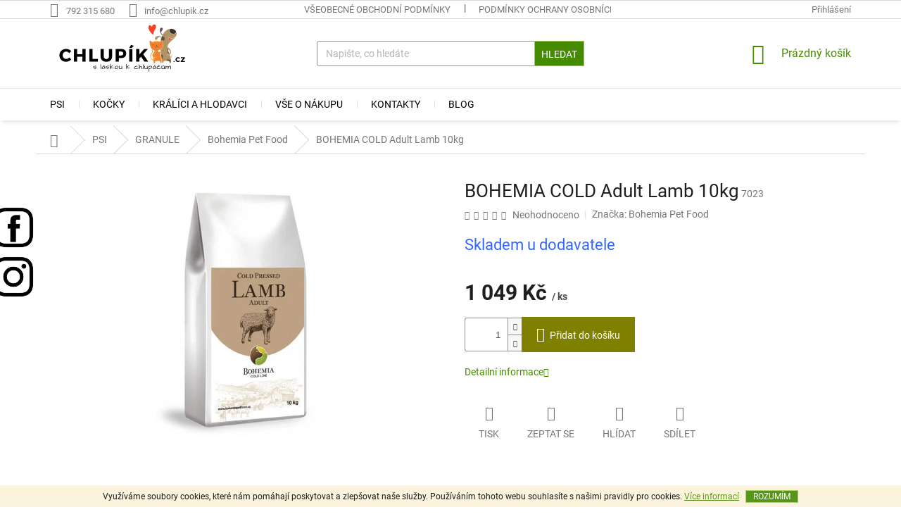

--- FILE ---
content_type: text/html; charset=utf-8
request_url: https://www.chlupik.cz/bohemia-cold-adult-lamb-10kg/
body_size: 27951
content:
<!doctype html><html lang="cs" dir="ltr" class="header-background-light external-fonts-loaded"><head><meta charset="utf-8" /><meta name="viewport" content="width=device-width,initial-scale=1" /><title>BOHEMIA COLD Adult Lamb 10kg | chlupík.cz</title><link rel="preconnect" href="https://cdn.myshoptet.com" /><link rel="dns-prefetch" href="https://cdn.myshoptet.com" /><link rel="preload" href="https://cdn.myshoptet.com/prj/dist/master/cms/libs/jquery/jquery-1.11.3.min.js" as="script" /><link href="https://cdn.myshoptet.com/prj/dist/master/cms/templates/frontend_templates/shared/css/font-face/roboto.css" rel="stylesheet"><link href="https://cdn.myshoptet.com/prj/dist/master/shop/dist/font-shoptet-11.css.98dac764b411554385c4.css" rel="stylesheet"><script>
dataLayer = [];
dataLayer.push({'shoptet' : {
    "pageType": "productDetail",
    "currency": "CZK",
    "currencyInfo": {
        "decimalSeparator": ",",
        "exchangeRate": 1,
        "priceDecimalPlaces": 0,
        "symbol": "K\u010d",
        "symbolLeft": 0,
        "thousandSeparator": " "
    },
    "language": "cs",
    "projectId": 162982,
    "product": {
        "id": 7023,
        "guid": "ae7ab810-fbf4-11ee-82bb-568838820d6b",
        "hasVariants": false,
        "codes": [
            {
                "code": 7023
            }
        ],
        "code": "7023",
        "name": "BOHEMIA COLD Adult Lamb 10kg",
        "appendix": "",
        "weight": 0,
        "manufacturer": "Bohemia Pet Food",
        "manufacturerGuid": "1EF533272EA96F50A9AFDA0BA3DED3EE",
        "currentCategory": "POT\u0158EBY PRO PSY | GRANULE PRO PSY | Bohemia Pet Food",
        "currentCategoryGuid": "8dbc8abc-fbf4-11ee-86aa-0e98efab503b",
        "defaultCategory": "POT\u0158EBY PRO PSY | GRANULE PRO PSY | Bohemia Pet Food",
        "defaultCategoryGuid": "8dbc8abc-fbf4-11ee-86aa-0e98efab503b",
        "currency": "CZK",
        "priceWithVat": 1049
    },
    "stocks": [
        {
            "id": "ext",
            "title": "Sklad",
            "isDeliveryPoint": 0,
            "visibleOnEshop": 1
        }
    ],
    "cartInfo": {
        "id": null,
        "freeShipping": false,
        "leftToFreeGift": {
            "formattedPrice": "0 K\u010d",
            "priceLeft": 0
        },
        "freeGift": false,
        "leftToFreeShipping": {
            "priceLeft": 1200,
            "dependOnRegion": 0,
            "formattedPrice": "1 200 K\u010d"
        },
        "discountCoupon": [],
        "getNoBillingShippingPrice": {
            "withoutVat": 0,
            "vat": 0,
            "withVat": 0
        },
        "cartItems": [],
        "taxMode": "ORDINARY"
    },
    "cart": [],
    "customer": {
        "priceRatio": 1,
        "priceListId": 1,
        "groupId": null,
        "registered": false,
        "mainAccount": false
    }
}});
</script>
<meta property="og:type" content="website"><meta property="og:site_name" content="chlupik.cz"><meta property="og:url" content="https://www.chlupik.cz/bohemia-cold-adult-lamb-10kg/"><meta property="og:title" content="BOHEMIA COLD Adult Lamb 10kg | chlupík.cz"><meta name="author" content="chlupík.cz"><meta name="web_author" content="Shoptet.cz"><meta name="dcterms.rightsHolder" content="www.chlupik.cz"><meta name="robots" content="index,follow"><meta property="og:image" content="https://cdn.myshoptet.com/usr/www.chlupik.cz/user/shop/big/7023_cold-lamb.jpg?661e7da5"><meta property="og:description" content="Granule pro psy lisované za studena s jehněčím masem. Zachovávají živiny, snadno se tráví a jsou bez chemie. Vhodné i pro psy s citlivým zažíváním."><meta name="description" content="Granule pro psy lisované za studena s jehněčím masem. Zachovávají živiny, snadno se tráví a jsou bez chemie. Vhodné i pro psy s citlivým zažíváním."><meta name="google-site-verification" content="UA-103972384-1"><meta property="product:price:amount" content="1049"><meta property="product:price:currency" content="CZK"><style>:root {--color-primary: #458B00;--color-primary-h: 90;--color-primary-s: 100%;--color-primary-l: 27%;--color-primary-hover: #6E8B3D;--color-primary-hover-h: 82;--color-primary-hover-s: 39%;--color-primary-hover-l: 39%;--color-secondary: #808000;--color-secondary-h: 60;--color-secondary-s: 100%;--color-secondary-l: 25%;--color-secondary-hover: #008000;--color-secondary-hover-h: 120;--color-secondary-hover-s: 100%;--color-secondary-hover-l: 25%;--color-tertiary: #458B00;--color-tertiary-h: 90;--color-tertiary-s: 100%;--color-tertiary-l: 27%;--color-tertiary-hover: #A2CD5A;--color-tertiary-hover-h: 82;--color-tertiary-hover-s: 53%;--color-tertiary-hover-l: 58%;--color-header-background: #ffffff;--template-font: "Roboto";--template-headings-font: "Roboto";--header-background-url: none;--cookies-notice-background: #1A1937;--cookies-notice-color: #F8FAFB;--cookies-notice-button-hover: #f5f5f5;--cookies-notice-link-hover: #27263f;--templates-update-management-preview-mode-content: "Náhled aktualizací šablony je aktivní pro váš prohlížeč."}</style>
    
    <link href="https://cdn.myshoptet.com/prj/dist/master/shop/dist/main-11.less.44a7b5e021deb2a695a9.css" rel="stylesheet" />
        
    <script>var shoptet = shoptet || {};</script>
    <script src="https://cdn.myshoptet.com/prj/dist/master/shop/dist/main-3g-header.js.b3b3f48cd33902743054.js"></script>
<!-- User include --><!-- api 1004(637) html code header -->
<script>
      window.mehub = window.mehub || {};
      window.mehub.bonus = {
        businessId: '3406b8b2-9e78-49e3-9087-aa6923f98382',
        addonId: '8f897138-0399-434f-9c41-271e4e51aa8a'
      }
    </script>
    
<!-- service 659(306) html code header -->
<link rel="stylesheet" type="text/css" href="https://cdn.myshoptet.com/usr/fvstudio.myshoptet.com/user/documents/showmore/fv-studio-app-showmore.css?v=21.10.1">

<!-- service 1004(637) html code header -->
<script src="https://mehub-framework.web.app/main.bundle.js?v=1"></script>
<!-- project html code header -->
<style>
@media screen and (min-width: 768px) {
.fitted .navigation-in > ul {justify-content: center !important;}
body.scroll:not(.ordering-process) #header{position: fixed;width: 100%;z-index: 9;top:0;}
body.scroll:not(.type-index):not(.ordering-process) .breadcrumbs-wrapper, .scroll.type-index #content-wrapper.content-wrapper{margin-top: 144px;}
#header .site-name a img {max-height: 90px;}
.header-top {padding-top: 0; padding-bottom: 0;}
#header .site-name {top: 6px;}
#navigation {height: 46px;}
#header {box-shadow: 0 4px 6px -2px #e0e0e0; position: relative;}
#header::before{content: ""; position: absolute; width: 100%; height: 46px;border-top: 1px solid #e9e8e8; bottom: 0; left: 0;}
.navigation-in {background: none;}
.navigation-in > ul > li {border: 0 !important;}
.navigation-in > ul > li > a {padding-top: 16px; padding-bottom: 16px;color: #000;position: relative;background-color: transparent !important;}
.navigation-in > ul > li > a::after {content: ""; width: 1px; height: 10px; background: #dedede; position: absolute; left: 0; top: 18px;}
.navigation-in > ul > li:first-child > a::after{display: none;}
.menu-helper {top: 106px;}
.menu-helper::after, .menu-trigger::after {color: #000; background-color: #fff;}
}
@media screen and (min-width: 1200px) {
.menu-helper{visibility: hidden !important;}
}
#footer .kategorie-banner, #footer .clanek-banner{display: none;}
.kategorie-banner .extended-banner-text, .clanek-banner .extended-banner-text{display: none;}
.kategorie-banner a, .clanek-banner a{display: block;}
.kategorie-banner img, .clanek-banner img{width: 100%;}
#header{transition: all 1s;}
.fixed-kontakt {text-align: center;position: relative; top: -8px;}
.fixed-kontakt a{color: #b2b2b2;font-size: 13px; padding: 0 !important;}
.fixed-kontakt a:hover{color: #6E8B3D;}
.fixed-kontakt .project-email{display: none;}
body:not(.scroll) .fixed-kontakt{display: none;}
.shp-tabs-holder ul.shp-tabs li a {font-size: 20px;border: 0;background: none;}
.shp-tabs-holder, .shp-tabs {background-color: transparent;}
.responsive-nav .shp-tabs-holder {border-bottom: 1px solid #eee; border-top: 1px solid #eee;}
.type-posts-listing .sidebar {display: none;}
.type-post .sidebar{order: 2;width: 350px;background-color: transparent;}
body:not(.type-post) .sidebar-inner > div:nth-last-child(-n+2){display: none;}
.type-post .sidebar-inner > div:not(:nth-last-child(-n+2)){display: none;}
.type-post .sidebar .box h4{font-size: 20px;}
.type-posts-listing .content-inner {max-width: none;}
.p-detail-inner > .p-detail-inner-header, .product-top > div:not(.p-info-wrapper) .p-detail-info{display: none;}
.product-top {margin-top: 20px;}
.breadcrumbs {margin-top: 8px;}
.tlacitka{position: fixed; left: 0;top: 40%;z-index: 9;}
.tlacitka img{display: block; width: 70px;position: relative;left: -16px;transition: left 0.5s;}
.tlacitka img:hover{left: -4px;}
@media screen and (max-width: 767px) {
.top-navigation-bar {position: fixed; width: 100%; top: 0; z-index: 1; border-bottom: 1px solid #eee;}
#header .cart-count{z-index: 2;position: fixed;top: 18px;}
.header-top{margin-top: 10px;}
#header{padding-top: 64.8px;}
#header .search-form {position: fixed; top: 64px; width: 100%; left: 0; padding: 10px; margin: 0 !important; background-color: #fff; border-bottom: 1px solid #eee;z-index: 1;}
#header .search-form .btn{top: 10px; right: 10px;}
.tlacitka{display: none;}
}
.blog-img{margin-bottom: 50px;}
.in-blog.type-posts-listing h1{display: none;}
</style>
<!-- /User include --><link rel="shortcut icon" href="/favicon.ico" type="image/x-icon" /><link rel="canonical" href="https://www.chlupik.cz/bohemia-cold-adult-lamb-10kg/" />    <script>
        var _hwq = _hwq || [];
        _hwq.push(['setKey', '28CFAA736A35C51B861012625150C154']);
        _hwq.push(['setTopPos', '0']);
        _hwq.push(['showWidget', '21']);
        (function() {
            var ho = document.createElement('script');
            ho.src = 'https://cz.im9.cz/direct/i/gjs.php?n=wdgt&sak=28CFAA736A35C51B861012625150C154';
            var s = document.getElementsByTagName('script')[0]; s.parentNode.insertBefore(ho, s);
        })();
    </script>
<script>!function(){var t={9196:function(){!function(){var t=/\[object (Boolean|Number|String|Function|Array|Date|RegExp)\]/;function r(r){return null==r?String(r):(r=t.exec(Object.prototype.toString.call(Object(r))))?r[1].toLowerCase():"object"}function n(t,r){return Object.prototype.hasOwnProperty.call(Object(t),r)}function e(t){if(!t||"object"!=r(t)||t.nodeType||t==t.window)return!1;try{if(t.constructor&&!n(t,"constructor")&&!n(t.constructor.prototype,"isPrototypeOf"))return!1}catch(t){return!1}for(var e in t);return void 0===e||n(t,e)}function o(t,r,n){this.b=t,this.f=r||function(){},this.d=!1,this.a={},this.c=[],this.e=function(t){return{set:function(r,n){u(c(r,n),t.a)},get:function(r){return t.get(r)}}}(this),i(this,t,!n);var e=t.push,o=this;t.push=function(){var r=[].slice.call(arguments,0),n=e.apply(t,r);return i(o,r),n}}function i(t,n,o){for(t.c.push.apply(t.c,n);!1===t.d&&0<t.c.length;){if("array"==r(n=t.c.shift()))t:{var i=n,a=t.a;if("string"==r(i[0])){for(var f=i[0].split("."),s=f.pop(),p=(i=i.slice(1),0);p<f.length;p++){if(void 0===a[f[p]])break t;a=a[f[p]]}try{a[s].apply(a,i)}catch(t){}}}else if("function"==typeof n)try{n.call(t.e)}catch(t){}else{if(!e(n))continue;for(var l in n)u(c(l,n[l]),t.a)}o||(t.d=!0,t.f(t.a,n),t.d=!1)}}function c(t,r){for(var n={},e=n,o=t.split("."),i=0;i<o.length-1;i++)e=e[o[i]]={};return e[o[o.length-1]]=r,n}function u(t,o){for(var i in t)if(n(t,i)){var c=t[i];"array"==r(c)?("array"==r(o[i])||(o[i]=[]),u(c,o[i])):e(c)?(e(o[i])||(o[i]={}),u(c,o[i])):o[i]=c}}window.DataLayerHelper=o,o.prototype.get=function(t){var r=this.a;t=t.split(".");for(var n=0;n<t.length;n++){if(void 0===r[t[n]])return;r=r[t[n]]}return r},o.prototype.flatten=function(){this.b.splice(0,this.b.length),this.b[0]={},u(this.a,this.b[0])}}()}},r={};function n(e){var o=r[e];if(void 0!==o)return o.exports;var i=r[e]={exports:{}};return t[e](i,i.exports,n),i.exports}n.n=function(t){var r=t&&t.__esModule?function(){return t.default}:function(){return t};return n.d(r,{a:r}),r},n.d=function(t,r){for(var e in r)n.o(r,e)&&!n.o(t,e)&&Object.defineProperty(t,e,{enumerable:!0,get:r[e]})},n.o=function(t,r){return Object.prototype.hasOwnProperty.call(t,r)},function(){"use strict";n(9196)}()}();</script>    <!-- Global site tag (gtag.js) - Google Analytics -->
    <script async src="https://www.googletagmanager.com/gtag/js?id=G-5DGLEG607R"></script>
    <script>
        
        window.dataLayer = window.dataLayer || [];
        function gtag(){dataLayer.push(arguments);}
        

        
        gtag('js', new Date());

                gtag('config', 'UA-103972384-1', { 'groups': "UA" });
        
                gtag('config', 'G-5DGLEG607R', {"groups":"GA4","send_page_view":false,"content_group":"productDetail","currency":"CZK","page_language":"cs"});
        
        
        
        
        
        
                    gtag('event', 'page_view', {"send_to":"GA4","page_language":"cs","content_group":"productDetail","currency":"CZK"});
        
                gtag('set', 'currency', 'CZK');

        gtag('event', 'view_item', {
            "send_to": "UA",
            "items": [
                {
                    "id": "7023",
                    "name": "BOHEMIA COLD Adult Lamb 10kg",
                    "category": "POT\u0158EBY PRO PSY \/ GRANULE PRO PSY \/ Bohemia Pet Food",
                                        "brand": "Bohemia Pet Food",
                                                            "price": 1049
                }
            ]
        });
        
        
        
        
        
                    gtag('event', 'view_item', {"send_to":"GA4","page_language":"cs","content_group":"productDetail","value":1049,"currency":"CZK","items":[{"item_id":"7023","item_name":"BOHEMIA COLD Adult Lamb 10kg","item_brand":"Bohemia Pet Food","item_category":"POT\u0158EBY PRO PSY","item_category2":"GRANULE PRO PSY","item_category3":"Bohemia Pet Food","price":1049,"quantity":1,"index":0}]});
        
        
        
        
        
        
        
        document.addEventListener('DOMContentLoaded', function() {
            if (typeof shoptet.tracking !== 'undefined') {
                for (var id in shoptet.tracking.bannersList) {
                    gtag('event', 'view_promotion', {
                        "send_to": "UA",
                        "promotions": [
                            {
                                "id": shoptet.tracking.bannersList[id].id,
                                "name": shoptet.tracking.bannersList[id].name,
                                "position": shoptet.tracking.bannersList[id].position
                            }
                        ]
                    });
                }
            }

            shoptet.consent.onAccept(function(agreements) {
                if (agreements.length !== 0) {
                    console.debug('gtag consent accept');
                    var gtagConsentPayload =  {
                        'ad_storage': agreements.includes(shoptet.config.cookiesConsentOptPersonalisation)
                            ? 'granted' : 'denied',
                        'analytics_storage': agreements.includes(shoptet.config.cookiesConsentOptAnalytics)
                            ? 'granted' : 'denied',
                                                                                                'ad_user_data': agreements.includes(shoptet.config.cookiesConsentOptPersonalisation)
                            ? 'granted' : 'denied',
                        'ad_personalization': agreements.includes(shoptet.config.cookiesConsentOptPersonalisation)
                            ? 'granted' : 'denied',
                        };
                    console.debug('update consent data', gtagConsentPayload);
                    gtag('consent', 'update', gtagConsentPayload);
                    dataLayer.push(
                        { 'event': 'update_consent' }
                    );
                }
            });
        });
    </script>
<script>
    (function(t, r, a, c, k, i, n, g) { t['ROIDataObject'] = k;
    t[k]=t[k]||function(){ (t[k].q=t[k].q||[]).push(arguments) },t[k].c=i;n=r.createElement(a),
    g=r.getElementsByTagName(a)[0];n.async=1;n.src=c;g.parentNode.insertBefore(n,g)
    })(window, document, 'script', '//www.heureka.cz/ocm/sdk.js?source=shoptet&version=2&page=product_detail', 'heureka', 'cz');

    heureka('set_user_consent', 1);
</script>
</head><body class="desktop id-1683 in-bohemia-pet-food template-11 type-product type-detail one-column-body columns-3 ums_a11y_category_page--on ums_discussion_rating_forms--off ums_a11y_pagination--on mobile-header-version-0"><noscript>
    <style>
        #header {
            padding-top: 0;
            position: relative !important;
            top: 0;
        }
        .header-navigation {
            position: relative !important;
        }
        .overall-wrapper {
            margin: 0 !important;
        }
        body:not(.ready) {
            visibility: visible !important;
        }
    </style>
    <div class="no-javascript">
        <div class="no-javascript__title">Musíte změnit nastavení vašeho prohlížeče</div>
        <div class="no-javascript__text">Podívejte se na: <a href="https://www.google.com/support/bin/answer.py?answer=23852">Jak povolit JavaScript ve vašem prohlížeči</a>.</div>
        <div class="no-javascript__text">Pokud používáte software na blokování reklam, může být nutné povolit JavaScript z této stránky.</div>
        <div class="no-javascript__text">Děkujeme.</div>
    </div>
</noscript>

        <div id="fb-root"></div>
        <script>
            window.fbAsyncInit = function() {
                FB.init({
//                    appId            : 'your-app-id',
                    autoLogAppEvents : true,
                    xfbml            : true,
                    version          : 'v19.0'
                });
            };
        </script>
        <script async defer crossorigin="anonymous" src="https://connect.facebook.net/cs_CZ/sdk.js"></script>    <div class="cookie-ag-wrap">
        <div class="site-msg cookies" data-testid="cookiePopup" data-nosnippet>
            <form action="">
                <span>Využíváme soubory cookies, které nám pomáhají poskytovat a zlepšovat naše služby. Používáním tohoto webu souhlasíte s našimi pravidly pro cookies. </span><a href="https://chlupik.cz/cookies" target="_blank" aria-label="learn more about cookies" rel="noopener noreferrer">Více informací</a>
                <button type="submit" class="btn btn-xs btn-default CookiesOK" data-cookie-notice-ttl="7" data-testid="buttonCookieSubmit">Rozumím</button>
            </form>
        </div>
            </div>
<a href="#content" class="skip-link sr-only">Přejít na obsah</a><div class="overall-wrapper"><div class="user-action"><div class="container"><div class="user-action-in"><div class="user-action-login popup-widget login-widget"><div class="popup-widget-inner"><h2>Přihlášení k vašemu účtu</h2><div id="customerLogin"><form action="/action/Customer/Login/" method="post" id="formLoginIncluded" class="csrf-enabled" data-testid="formLogin"><input type="hidden" name="referer" value="" /><div class="form-group"><div class="input-wrapper email js-validated-element-wrapper no-label"><input type="email" name="email" class="form-control" placeholder="E-mailová adresa (např. jan@novak.cz)" data-testid="inputEmail" autocomplete="email" required /></div></div><div class="form-group"><div class="input-wrapper password js-validated-element-wrapper no-label"><input type="password" name="password" class="form-control" placeholder="Heslo" data-testid="inputPassword" autocomplete="current-password" required /><span class="no-display">Nemůžete vyplnit toto pole</span><input type="text" name="surname" value="" class="no-display" /></div></div><div class="form-group"><div class="login-wrapper"><button type="submit" class="btn btn-secondary btn-text btn-login" data-testid="buttonSubmit">Přihlásit se</button><div class="password-helper"><a href="/registrace/" data-testid="signup" rel="nofollow">Nová registrace</a><a href="/klient/zapomenute-heslo/" rel="nofollow">Zapomenuté heslo</a></div></div></div><div class="social-login-buttons"><div class="social-login-buttons-divider"><span>nebo</span></div><div class="form-group"><a href="/action/Social/login/?provider=Facebook" class="login-btn facebook" rel="nofollow"><span class="login-facebook-icon"></span><strong>Přihlásit se přes Facebook</strong></a></div></div></form>
</div></div></div>
    <div id="cart-widget" class="user-action-cart popup-widget cart-widget loader-wrapper" data-testid="popupCartWidget" role="dialog" aria-hidden="true"><div class="popup-widget-inner cart-widget-inner place-cart-here"><div class="loader-overlay"><div class="loader"></div></div></div><div class="cart-widget-button"><a href="/kosik/" class="btn btn-conversion" id="continue-order-button" rel="nofollow" data-testid="buttonNextStep">Pokračovat do košíku</a></div></div></div>
</div></div><div class="top-navigation-bar" data-testid="topNavigationBar">

    <div class="container">

        <div class="top-navigation-contacts">
            <strong>Zákaznická podpora:</strong><a href="tel:792315680" class="project-phone" aria-label="Zavolat na 792315680" data-testid="contactboxPhone"><span>792 315 680</span></a><a href="mailto:info@chlupik.cz" class="project-email" data-testid="contactboxEmail"><span>info@chlupik.cz</span></a>        </div>

                            <div class="top-navigation-menu">
                <div class="top-navigation-menu-trigger"></div>
                <ul class="top-navigation-bar-menu">
                                            <li class="top-navigation-menu-item-39">
                            <a href="/vseobecne-obchodni-podminky/" target="blank">VŠEOBECNÉ OBCHODNÍ PODMÍNKY</a>
                        </li>
                                            <li class="top-navigation-menu-item-1195">
                            <a href="/podminky-ochrany-osobnich-udaju/" target="blank">Podmínky ochrany osobních údajů</a>
                        </li>
                                            <li class="top-navigation-menu-item-29">
                            <a href="/kontakty/" target="blank">KONTAKTY</a>
                        </li>
                                            <li class="top-navigation-menu-item-948">
                            <a href="/doprava-platby/" target="blank">Doprava a platby</a>
                        </li>
                                            <li class="top-navigation-menu-item-921">
                            <a href="/reklamace/" target="blank">Vrácení a reklamace zboží</a>
                        </li>
                                            <li class="top-navigation-menu-item-27">
                            <a href="/vse-o-nakupu/" target="blank">VŠE O NÁKUPU</a>
                        </li>
                                            <li class="top-navigation-menu-item--51">
                            <a href="/hodnoceni-obchodu/">Hodnocení obchodu</a>
                        </li>
                                            <li class="top-navigation-menu-item--6">
                            <a href="/napiste-nam/" target="blank">Napište nám</a>
                        </li>
                                    </ul>
                <ul class="top-navigation-bar-menu-helper"></ul>
            </div>
        
        <div class="top-navigation-tools">
            <div class="responsive-tools">
                <a href="#" class="toggle-window" data-target="search" aria-label="Hledat" data-testid="linkSearchIcon"></a>
                                                            <a href="#" class="toggle-window" data-target="login"></a>
                                                    <a href="#" class="toggle-window" data-target="navigation" aria-label="Menu" data-testid="hamburgerMenu"></a>
            </div>
                        <a href="/login/?backTo=%2Fbohemia-cold-adult-lamb-10kg%2F" class="top-nav-button top-nav-button-login primary login toggle-window" data-target="login" data-testid="signin" rel="nofollow"><span>Přihlášení</span></a>        </div>

    </div>

</div>
<header id="header"><div class="container navigation-wrapper">
    <div class="header-top">
        <div class="site-name-wrapper">
            <div class="site-name"><a href="/" data-testid="linkWebsiteLogo"><img src="https://cdn.myshoptet.com/usr/www.chlupik.cz/user/logos/chovatelsk___pot__eby_chlupik-2.png" alt="chlupík.cz" fetchpriority="low" /></a></div>        </div>
        <div class="search" itemscope itemtype="https://schema.org/WebSite">
            <meta itemprop="headline" content="Bohemia Pet Food"/><meta itemprop="url" content="https://www.chlupik.cz"/><meta itemprop="text" content="Granule pro psy lisované za studena s jehněčím masem. Zachovávají živiny, snadno se tráví a jsou bez chemie. Vhodné i pro psy s citlivým zažíváním."/>            <form action="/action/ProductSearch/prepareString/" method="post"
    id="formSearchForm" class="search-form compact-form js-search-main"
    itemprop="potentialAction" itemscope itemtype="https://schema.org/SearchAction" data-testid="searchForm">
    <fieldset>
        <meta itemprop="target"
            content="https://www.chlupik.cz/vyhledavani/?string={string}"/>
        <input type="hidden" name="language" value="cs"/>
        
            
<input
    type="search"
    name="string"
        class="query-input form-control search-input js-search-input"
    placeholder="Napište, co hledáte"
    autocomplete="off"
    required
    itemprop="query-input"
    aria-label="Hledat"
    data-testid="searchInput"
>
            <button type="submit" class="btn btn-default" data-testid="searchBtn">Hledat</button>
        
    </fieldset>
</form>
        </div>
        <div class="navigation-buttons">
                
    <a href="/kosik/" class="btn btn-icon toggle-window cart-count" data-target="cart" data-hover="true" data-redirect="true" data-testid="headerCart" rel="nofollow" aria-haspopup="dialog" aria-expanded="false" aria-controls="cart-widget">
        
                <span class="sr-only">Nákupní košík</span>
        
            <span class="cart-price visible-lg-inline-block" data-testid="headerCartPrice">
                                    Prázdný košík                            </span>
        
    
            </a>
        </div>
    </div>
    <nav id="navigation" aria-label="Hlavní menu" data-collapsible="true"><div class="navigation-in menu"><ul class="menu-level-1" role="menubar" data-testid="headerMenuItems"><li class="menu-item-1304 ext" role="none"><a href="/kategorie/psi/" data-testid="headerMenuItem" role="menuitem" aria-haspopup="true" aria-expanded="false"><b>PSI</b><span class="submenu-arrow"></span></a><ul class="menu-level-2" aria-label="PSI" tabindex="-1" role="menu"><li class="menu-item-750 has-third-level" role="none"><a href="/kategorie/granule-pro-psy/" class="menu-image" data-testid="headerMenuItem" tabindex="-1" aria-hidden="true"><img src="data:image/svg+xml,%3Csvg%20width%3D%22140%22%20height%3D%22100%22%20xmlns%3D%22http%3A%2F%2Fwww.w3.org%2F2000%2Fsvg%22%3E%3C%2Fsvg%3E" alt="" aria-hidden="true" width="140" height="100"  data-src="https://cdn.myshoptet.com/usr/www.chlupik.cz/user/categories/thumb/primordial_adult_deer_and_turkey.jpg" fetchpriority="low" /></a><div><a href="/kategorie/granule-pro-psy/" data-testid="headerMenuItem" role="menuitem"><span>GRANULE </span></a>
                                                    <ul class="menu-level-3" role="menu">
                                                                    <li class="menu-item-1683" role="none">
                                        <a href="/kategorie/bohemia-pet-food/" class="active" data-testid="headerMenuItem" role="menuitem">
                                            Bohemia Pet Food</a>,                                    </li>
                                                                    <li class="menu-item-1084" role="none">
                                        <a href="/kategorie/granule-crockex-welness/" data-testid="headerMenuItem" role="menuitem">
                                            Crockex Wellness</a>,                                    </li>
                                                                    <li class="menu-item-1266" role="none">
                                        <a href="/kategorie/granule-dibaq-sense/" data-testid="headerMenuItem" role="menuitem">
                                            Dibaq Sence</a>,                                    </li>
                                                                    <li class="menu-item-1442" role="none">
                                        <a href="/kategorie/granule-pro-psy-marp/" data-testid="headerMenuItem" role="menuitem">
                                            Marp</a>,                                    </li>
                                                                    <li class="menu-item-765" role="none">
                                        <a href="/kategorie/granule-magnusson/" data-testid="headerMenuItem" role="menuitem">
                                            Magnusson petfood</a>,                                    </li>
                                                                    <li class="menu-item-807" role="none">
                                        <a href="/kategorie/granule-primordial/" data-testid="headerMenuItem" role="menuitem">
                                            Primodrial</a>,                                    </li>
                                                                    <li class="menu-item-762" role="none">
                                        <a href="/kategorie/granule-taste-of-the-wild/" data-testid="headerMenuItem" role="menuitem">
                                            Taste of the Wild</a>,                                    </li>
                                                                    <li class="menu-item-1694" role="none">
                                        <a href="/kategorie/lednova-akce/" data-testid="headerMenuItem" role="menuitem">
                                            Lednová AKCE</a>                                    </li>
                                                            </ul>
                        </div></li><li class="menu-item-753 has-third-level" role="none"><a href="/kategorie/konzervy-pro-psy/" class="menu-image" data-testid="headerMenuItem" tabindex="-1" aria-hidden="true"><img src="data:image/svg+xml,%3Csvg%20width%3D%22140%22%20height%3D%22100%22%20xmlns%3D%22http%3A%2F%2Fwww.w3.org%2F2000%2Fsvg%22%3E%3C%2Fsvg%3E" alt="" aria-hidden="true" width="140" height="100"  data-src="https://cdn.myshoptet.com/usr/www.chlupik.cz/user/categories/thumb/980006-1.jpeg" fetchpriority="low" /></a><div><a href="/kategorie/konzervy-pro-psy/" data-testid="headerMenuItem" role="menuitem"><span>KONZERVY</span></a>
                                                    <ul class="menu-level-3" role="menu">
                                                                    <li class="menu-item-1463" role="none">
                                        <a href="/kategorie/marp/" data-testid="headerMenuItem" role="menuitem">
                                            Marp</a>,                                    </li>
                                                                    <li class="menu-item-1224" role="none">
                                        <a href="/kategorie/konzervy-brit/" data-testid="headerMenuItem" role="menuitem">
                                            Brit</a>,                                    </li>
                                                                    <li class="menu-item-861" role="none">
                                        <a href="/kategorie/konzervy-carnilove/" data-testid="headerMenuItem" role="menuitem">
                                            Carnilove</a>,                                    </li>
                                                                    <li class="menu-item-1072" role="none">
                                        <a href="/kategorie/konzervy-dogz-finefood/" data-testid="headerMenuItem" role="menuitem">
                                            Dogz finefood</a>,                                    </li>
                                                                    <li class="menu-item-967" role="none">
                                        <a href="/kategorie/konzervy-pro-psy-isegrim/" data-testid="headerMenuItem" role="menuitem">
                                            Isegrim</a>,                                    </li>
                                                                    <li class="menu-item-831" role="none">
                                        <a href="/kategorie/konzervy-taste-of-the-wild/" data-testid="headerMenuItem" role="menuitem">
                                            Taste of the Wild</a>,                                    </li>
                                                                    <li class="menu-item-1180" role="none">
                                        <a href="/kategorie/konzervy-bohemia-pet-food/" data-testid="headerMenuItem" role="menuitem">
                                            Bohemia Pet Food</a>,                                    </li>
                                                                    <li class="menu-item-1637" role="none">
                                        <a href="/kategorie/vyvary/" data-testid="headerMenuItem" role="menuitem">
                                            Vývary</a>                                    </li>
                                                            </ul>
                        </div></li><li class="menu-item-756 has-third-level" role="none"><a href="/kategorie/pamlsky/" class="menu-image" data-testid="headerMenuItem" tabindex="-1" aria-hidden="true"><img src="data:image/svg+xml,%3Csvg%20width%3D%22140%22%20height%3D%22100%22%20xmlns%3D%22http%3A%2F%2Fwww.w3.org%2F2000%2Fsvg%22%3E%3C%2Fsvg%3E" alt="" aria-hidden="true" width="140" height="100"  data-src="https://cdn.myshoptet.com/usr/www.chlupik.cz/user/categories/thumb/97386-1-dokas_kureci_prsa_s_bananem_70_g.jpg" fetchpriority="low" /></a><div><a href="/kategorie/pamlsky/" data-testid="headerMenuItem" role="menuitem"><span>PAMLSKY</span></a>
                                                    <ul class="menu-level-3" role="menu">
                                                                    <li class="menu-item-795" role="none">
                                        <a href="/kategorie/pamlsky-bohemia/" data-testid="headerMenuItem" role="menuitem">
                                            Bohemia Pet Food</a>,                                    </li>
                                                                    <li class="menu-item-1272" role="none">
                                        <a href="/kategorie/dokas-pamlsky-pro-psy/" data-testid="headerMenuItem" role="menuitem">
                                            Dokas</a>,                                    </li>
                                                                    <li class="menu-item-804" role="none">
                                        <a href="/kategorie/essential-foods/" data-testid="headerMenuItem" role="menuitem">
                                            Essential Foods</a>,                                    </li>
                                                                    <li class="menu-item-1201" role="none">
                                        <a href="/kategorie/chewies-pamlsky-maso/" data-testid="headerMenuItem" role="menuitem">
                                            Chewies</a>,                                    </li>
                                                                    <li class="menu-item-973" role="none">
                                        <a href="/kategorie/chewies-trainings/" data-testid="headerMenuItem" role="menuitem">
                                            Chewies Trainings</a>,                                    </li>
                                                                    <li class="menu-item-979" role="none">
                                        <a href="/kategorie/chewies-geweih-jeleni-parozi/" data-testid="headerMenuItem" role="menuitem">
                                            Cheweis Geweih</a>,                                    </li>
                                                                    <li class="menu-item-1147" role="none">
                                        <a href="/kategorie/mapes/" data-testid="headerMenuItem" role="menuitem">
                                            Mapes</a>,                                    </li>
                                                                    <li class="menu-item-1090" role="none">
                                        <a href="/kategorie/yummeez/" data-testid="headerMenuItem" role="menuitem">
                                            Yummeez</a>,                                    </li>
                                                                    <li class="menu-item-1472" role="none">
                                        <a href="/kategorie/pamlsky-marp/" data-testid="headerMenuItem" role="menuitem">
                                            Marp</a>,                                    </li>
                                                                    <li class="menu-item-1649" role="none">
                                        <a href="/kategorie/acana/" data-testid="headerMenuItem" role="menuitem">
                                            Acana</a>,                                    </li>
                                                                    <li class="menu-item-1706" role="none">
                                        <a href="/kategorie/buvoli-roh/" data-testid="headerMenuItem" role="menuitem">
                                            Buvolí roh</a>                                    </li>
                                                            </ul>
                        </div></li><li class="menu-item-837 has-third-level" role="none"><a href="/kategorie/hracky-pro-psy/" class="menu-image" data-testid="headerMenuItem" tabindex="-1" aria-hidden="true"><img src="data:image/svg+xml,%3Csvg%20width%3D%22140%22%20height%3D%22100%22%20xmlns%3D%22http%3A%2F%2Fwww.w3.org%2F2000%2Fsvg%22%3E%3C%2Fsvg%3E" alt="" aria-hidden="true" width="140" height="100"  data-src="https://cdn.myshoptet.com/usr/www.chlupik.cz/user/categories/thumb/9119-1-gigwi_plush_friendz_krouzek_medved.jpg" fetchpriority="low" /></a><div><a href="/kategorie/hracky-pro-psy/" data-testid="headerMenuItem" role="menuitem"><span>HRAČKY</span></a>
                                                    <ul class="menu-level-3" role="menu">
                                                                    <li class="menu-item-1096" role="none">
                                        <a href="/kategorie/hazece-micku/" data-testid="headerMenuItem" role="menuitem">
                                            Házeče míčků</a>,                                    </li>
                                                                    <li class="menu-item-1099" role="none">
                                        <a href="/kategorie/dentalni-hracky/" data-testid="headerMenuItem" role="menuitem">
                                            Dentální hračky</a>,                                    </li>
                                                                    <li class="menu-item-1105" role="none">
                                        <a href="/kategorie/hracky-na-pamlsky/" data-testid="headerMenuItem" role="menuitem">
                                            Hračky na pamlsky</a>,                                    </li>
                                                                    <li class="menu-item-1108" role="none">
                                        <a href="/kategorie/letajici-talire/" data-testid="headerMenuItem" role="menuitem">
                                            Létající talíře</a>,                                    </li>
                                                                    <li class="menu-item-1111" role="none">
                                        <a href="/kategorie/plysove-a-latkove/" data-testid="headerMenuItem" role="menuitem">
                                            Plyšové a látkové</a>,                                    </li>
                                                                    <li class="menu-item-1117" role="none">
                                        <a href="/kategorie/mice-a-kruhy/" data-testid="headerMenuItem" role="menuitem">
                                            Míče a kruhy</a>,                                    </li>
                                                                    <li class="menu-item-1120" role="none">
                                        <a href="/kategorie/micky/" data-testid="headerMenuItem" role="menuitem">
                                            Míčky</a>,                                    </li>
                                                                    <li class="menu-item-1517" role="none">
                                        <a href="/kategorie/pretahovaci-hracky-pro-psy/" data-testid="headerMenuItem" role="menuitem">
                                            Přetahovací hračky a uzlíky</a>,                                    </li>
                                                                    <li class="menu-item-1605" role="none">
                                        <a href="/kategorie/hlavolamy/" data-testid="headerMenuItem" role="menuitem">
                                            Hlavolamy</a>,                                    </li>
                                                                    <li class="menu-item-1640" role="none">
                                        <a href="/kategorie/pesek/" data-testid="headerMenuItem" role="menuitem">
                                            Pešek</a>,                                    </li>
                                                                    <li class="menu-item-1677" role="none">
                                        <a href="/kategorie/cmuchaci-koberecek/" data-testid="headerMenuItem" role="menuitem">
                                            Čmuchací kobereček</a>                                    </li>
                                                            </ul>
                        </div></li><li class="menu-item-906 has-third-level" role="none"><a href="/kategorie/vse-pro-venceni/" class="menu-image" data-testid="headerMenuItem" tabindex="-1" aria-hidden="true"><img src="data:image/svg+xml,%3Csvg%20width%3D%22140%22%20height%3D%22100%22%20xmlns%3D%22http%3A%2F%2Fwww.w3.org%2F2000%2Fsvg%22%3E%3C%2Fsvg%3E" alt="" aria-hidden="true" width="140" height="100"  data-src="https://cdn.myshoptet.com/usr/www.chlupik.cz/user/categories/thumb/5762-1-sacky_earth_rated_s_vuni_120_ks-1.jpg" fetchpriority="low" /></a><div><a href="/kategorie/vse-pro-venceni/" data-testid="headerMenuItem" role="menuitem"><span>VŠE PRO VENČENÍ</span></a>
                                                    <ul class="menu-level-3" role="menu">
                                                                    <li class="menu-item-852" role="none">
                                        <a href="/kategorie/voditka-obojky-postroje/" data-testid="headerMenuItem" role="menuitem">
                                            Vodítka, obojky, postroje</a>,                                    </li>
                                                                    <li class="menu-item-909" role="none">
                                        <a href="/kategorie/sacky-na-trus/" data-testid="headerMenuItem" role="menuitem">
                                            Sáčky na trus</a>,                                    </li>
                                                                    <li class="menu-item-991" role="none">
                                        <a href="/kategorie/svitici-obojky/" data-testid="headerMenuItem" role="menuitem">
                                            Svítící obojky</a>,                                    </li>
                                                                    <li class="menu-item-1596" role="none">
                                        <a href="/kategorie/cestovni-lahev/" data-testid="headerMenuItem" role="menuitem">
                                            Cestovní lahev</a>,                                    </li>
                                                                    <li class="menu-item-1602" role="none">
                                        <a href="/kategorie/vycvik-psa/" data-testid="headerMenuItem" role="menuitem">
                                            Výcvik psa</a>                                    </li>
                                                            </ul>
                        </div></li><li class="menu-item-879" role="none"><a href="/kategorie/pelechy/" class="menu-image" data-testid="headerMenuItem" tabindex="-1" aria-hidden="true"><img src="data:image/svg+xml,%3Csvg%20width%3D%22140%22%20height%3D%22100%22%20xmlns%3D%22http%3A%2F%2Fwww.w3.org%2F2000%2Fsvg%22%3E%3C%2Fsvg%3E" alt="" aria-hidden="true" width="140" height="100"  data-src="https://cdn.myshoptet.com/usr/www.chlupik.cz/user/categories/thumb/6721-1-pelech_rd_s_okrajem_60_x_80_cm_fialova.jpg" fetchpriority="low" /></a><div><a href="/kategorie/pelechy/" data-testid="headerMenuItem" role="menuitem"><span>PELECHY</span></a>
                        </div></li><li class="menu-item-741 has-third-level" role="none"><a href="/kategorie/doplnky/" class="menu-image" data-testid="headerMenuItem" tabindex="-1" aria-hidden="true"><img src="data:image/svg+xml,%3Csvg%20width%3D%22140%22%20height%3D%22100%22%20xmlns%3D%22http%3A%2F%2Fwww.w3.org%2F2000%2Fsvg%22%3E%3C%2Fsvg%3E" alt="" aria-hidden="true" width="140" height="100"  data-src="https://cdn.myshoptet.com/usr/www.chlupik.cz/user/categories/thumb/omega-interlace.jpeg" fetchpriority="low" /></a><div><a href="/kategorie/doplnky/" data-testid="headerMenuItem" role="menuitem"><span>Další sortiment</span></a>
                                                    <ul class="menu-level-3" role="menu">
                                                                    <li class="menu-item-891" role="none">
                                        <a href="/kategorie/misky-pro-psy/" data-testid="headerMenuItem" role="menuitem">
                                            Misky</a>,                                    </li>
                                                                    <li class="menu-item-1159" role="none">
                                        <a href="/kategorie/doplnky-stravy-pro-psy/" data-testid="headerMenuItem" role="menuitem">
                                            Doplňky stravy</a>,                                    </li>
                                                                    <li class="menu-item-840" role="none">
                                        <a href="/kategorie/pece-o-srst/" data-testid="headerMenuItem" role="menuitem">
                                            Péče o srst</a>,                                    </li>
                                                                    <li class="menu-item-1439" role="none">
                                        <a href="/kategorie/pece-o-chrup-zdrave-zuby-a-dasne/" data-testid="headerMenuItem" role="menuitem">
                                            Péče o zuby a dásně</a>,                                    </li>
                                                                    <li class="menu-item-888" role="none">
                                        <a href="/kategorie/kleste-na-drapky/" data-testid="headerMenuItem" role="menuitem">
                                            Kleště na drápky</a>                                    </li>
                                                            </ul>
                        </div></li><li class="menu-item-1659" role="none"><a href="/kategorie/tasky--boxy--prepravky/" class="menu-image" data-testid="headerMenuItem" tabindex="-1" aria-hidden="true"><img src="data:image/svg+xml,%3Csvg%20width%3D%22140%22%20height%3D%22100%22%20xmlns%3D%22http%3A%2F%2Fwww.w3.org%2F2000%2Fsvg%22%3E%3C%2Fsvg%3E" alt="" aria-hidden="true" width="140" height="100"  data-src="https://cdn.myshoptet.com/usr/www.chlupik.cz/user/categories/thumb/63900_1.jpg" fetchpriority="low" /></a><div><a href="/kategorie/tasky--boxy--prepravky/" data-testid="headerMenuItem" role="menuitem"><span>Tašky, boxy, přepravky</span></a>
                        </div></li><li class="menu-item-1671" role="none"><a href="/kategorie/darkovy-poukaz/" class="menu-image" data-testid="headerMenuItem" tabindex="-1" aria-hidden="true"><img src="data:image/svg+xml,%3Csvg%20width%3D%22140%22%20height%3D%22100%22%20xmlns%3D%22http%3A%2F%2Fwww.w3.org%2F2000%2Fsvg%22%3E%3C%2Fsvg%3E" alt="" aria-hidden="true" width="140" height="100"  data-src="https://cdn.myshoptet.com/prj/dist/master/cms/templates/frontend_templates/00/img/folder.svg" fetchpriority="low" /></a><div><a href="/kategorie/darkovy-poukaz/" data-testid="headerMenuItem" role="menuitem"><span>Dárkový poukaz</span></a>
                        </div></li><li class="menu-item-1676" role="none"><a href="/kategorie/vyprodej-2/" class="menu-image" data-testid="headerMenuItem" tabindex="-1" aria-hidden="true"><img src="data:image/svg+xml,%3Csvg%20width%3D%22140%22%20height%3D%22100%22%20xmlns%3D%22http%3A%2F%2Fwww.w3.org%2F2000%2Fsvg%22%3E%3C%2Fsvg%3E" alt="" aria-hidden="true" width="140" height="100"  data-src="https://cdn.myshoptet.com/prj/dist/master/cms/templates/frontend_templates/00/img/folder.svg" fetchpriority="low" /></a><div><a href="/kategorie/vyprodej-2/" data-testid="headerMenuItem" role="menuitem"><span>VÝPRODEJ</span></a>
                        </div></li><li class="menu-item-1690" role="none"><a href="/kategorie/vyhodne-balicky/" class="menu-image" data-testid="headerMenuItem" tabindex="-1" aria-hidden="true"><img src="data:image/svg+xml,%3Csvg%20width%3D%22140%22%20height%3D%22100%22%20xmlns%3D%22http%3A%2F%2Fwww.w3.org%2F2000%2Fsvg%22%3E%3C%2Fsvg%3E" alt="" aria-hidden="true" width="140" height="100"  data-src="https://cdn.myshoptet.com/prj/dist/master/cms/templates/frontend_templates/00/img/folder.svg" fetchpriority="low" /></a><div><a href="/kategorie/vyhodne-balicky/" data-testid="headerMenuItem" role="menuitem"><span>Výhodné balíčky</span></a>
                        </div></li><li class="menu-item-1709" role="none"><a href="/kategorie/tip-na-darek/" class="menu-image" data-testid="headerMenuItem" tabindex="-1" aria-hidden="true"><img src="data:image/svg+xml,%3Csvg%20width%3D%22140%22%20height%3D%22100%22%20xmlns%3D%22http%3A%2F%2Fwww.w3.org%2F2000%2Fsvg%22%3E%3C%2Fsvg%3E" alt="" aria-hidden="true" width="140" height="100"  data-src="https://cdn.myshoptet.com/prj/dist/master/cms/templates/frontend_templates/00/img/folder.svg" fetchpriority="low" /></a><div><a href="/kategorie/tip-na-darek/" data-testid="headerMenuItem" role="menuitem"><span>Tip na dárek</span></a>
                        </div></li></ul></li>
<li class="menu-item-1307 ext" role="none"><a href="/kategorie/kocky/" data-testid="headerMenuItem" role="menuitem" aria-haspopup="true" aria-expanded="false"><b>KOČKY</b><span class="submenu-arrow"></span></a><ul class="menu-level-2" aria-label="KOČKY" tabindex="-1" role="menu"><li class="menu-item-1310 has-third-level" role="none"><a href="/kategorie/granule-pro-kocky/" class="menu-image" data-testid="headerMenuItem" tabindex="-1" aria-hidden="true"><img src="data:image/svg+xml,%3Csvg%20width%3D%22140%22%20height%3D%22100%22%20xmlns%3D%22http%3A%2F%2Fwww.w3.org%2F2000%2Fsvg%22%3E%3C%2Fsvg%3E" alt="" aria-hidden="true" width="140" height="100"  data-src="https://cdn.myshoptet.com/usr/www.chlupik.cz/user/categories/thumb/86453951_2726701517420598_6904151110752141312_n-1.jpg" fetchpriority="low" /></a><div><a href="/kategorie/granule-pro-kocky/" data-testid="headerMenuItem" role="menuitem"><span>GRANULE</span></a>
                                                    <ul class="menu-level-3" role="menu">
                                                                    <li class="menu-item-1529" role="none">
                                        <a href="/kategorie/krmivo-pro-kocky-almo-nature/" data-testid="headerMenuItem" role="menuitem">
                                            Almo Nature</a>,                                    </li>
                                                                    <li class="menu-item-1478" role="none">
                                        <a href="/kategorie/marp-2/" data-testid="headerMenuItem" role="menuitem">
                                            Marp</a>,                                    </li>
                                                                    <li class="menu-item-1337" role="none">
                                        <a href="/kategorie/primordial-granule-pro-kocky/" data-testid="headerMenuItem" role="menuitem">
                                            Primordial</a>                                    </li>
                                                            </ul>
                        </div></li><li class="menu-item-1313 has-third-level" role="none"><a href="/kategorie/konzervy-pro-kocky/" class="menu-image" data-testid="headerMenuItem" tabindex="-1" aria-hidden="true"><img src="data:image/svg+xml,%3Csvg%20width%3D%22140%22%20height%3D%22100%22%20xmlns%3D%22http%3A%2F%2Fwww.w3.org%2F2000%2Fsvg%22%3E%3C%2Fsvg%3E" alt="" aria-hidden="true" width="140" height="100"  data-src="https://cdn.myshoptet.com/usr/www.chlupik.cz/user/categories/thumb/84708938_1695598153913853_2825662321227988992_n.jpg" fetchpriority="low" /></a><div><a href="/kategorie/konzervy-pro-kocky/" data-testid="headerMenuItem" role="menuitem"><span>KONZERVY</span></a>
                                                    <ul class="menu-level-3" role="menu">
                                                                    <li class="menu-item-1484" role="none">
                                        <a href="/kategorie/marp-3/" data-testid="headerMenuItem" role="menuitem">
                                            Marp</a>,                                    </li>
                                                                    <li class="menu-item-1391" role="none">
                                        <a href="/kategorie/bubeck-kocici-konzervy/" data-testid="headerMenuItem" role="menuitem">
                                            Bubeck</a>,                                    </li>
                                                                    <li class="menu-item-1370" role="none">
                                        <a href="/kategorie/krmivo-pro-kocky-konzervy-pastiky/" data-testid="headerMenuItem" role="menuitem">
                                            Catz finefood</a>,                                    </li>
                                                                    <li class="menu-item-1654" role="none">
                                        <a href="/kategorie/acana-2/" data-testid="headerMenuItem" role="menuitem">
                                            Acana</a>                                    </li>
                                                            </ul>
                        </div></li><li class="menu-item-1316 has-third-level" role="none"><a href="/kategorie/kapsicky-pro-kocky/" class="menu-image" data-testid="headerMenuItem" tabindex="-1" aria-hidden="true"><img src="data:image/svg+xml,%3Csvg%20width%3D%22140%22%20height%3D%22100%22%20xmlns%3D%22http%3A%2F%2Fwww.w3.org%2F2000%2Fsvg%22%3E%3C%2Fsvg%3E" alt="" aria-hidden="true" width="140" height="100"  data-src="https://cdn.myshoptet.com/usr/www.chlupik.cz/user/categories/thumb/86716496_2565234790268661_7735343482868334592_n.jpg" fetchpriority="low" /></a><div><a href="/kategorie/kapsicky-pro-kocky/" data-testid="headerMenuItem" role="menuitem"><span>KAPSIČKY</span></a>
                                                    <ul class="menu-level-3" role="menu">
                                                                    <li class="menu-item-1385" role="none">
                                        <a href="/kategorie/kapsicky-prokocky-catz-finefood-krmivo/" data-testid="headerMenuItem" role="menuitem">
                                            Catz finefood</a>                                    </li>
                                                            </ul>
                        </div></li><li class="menu-item-1505" role="none"><a href="/kategorie/pamlsky-pro-kocky/" class="menu-image" data-testid="headerMenuItem" tabindex="-1" aria-hidden="true"><img src="data:image/svg+xml,%3Csvg%20width%3D%22140%22%20height%3D%22100%22%20xmlns%3D%22http%3A%2F%2Fwww.w3.org%2F2000%2Fsvg%22%3E%3C%2Fsvg%3E" alt="" aria-hidden="true" width="140" height="100"  data-src="https://cdn.myshoptet.com/usr/www.chlupik.cz/user/categories/thumb/ku__ec___kousky_-_detail.jpg" fetchpriority="low" /></a><div><a href="/kategorie/pamlsky-pro-kocky/" data-testid="headerMenuItem" role="menuitem"><span>PAMLSKY</span></a>
                        </div></li><li class="menu-item-1319" role="none"><a href="/kategorie/hracky-pro-kocky/" class="menu-image" data-testid="headerMenuItem" tabindex="-1" aria-hidden="true"><img src="data:image/svg+xml,%3Csvg%20width%3D%22140%22%20height%3D%22100%22%20xmlns%3D%22http%3A%2F%2Fwww.w3.org%2F2000%2Fsvg%22%3E%3C%2Fsvg%3E" alt="" aria-hidden="true" width="140" height="100"  data-src="https://cdn.myshoptet.com/usr/www.chlupik.cz/user/categories/thumb/kocici_hra__ky.jpg" fetchpriority="low" /></a><div><a href="/kategorie/hracky-pro-kocky/" data-testid="headerMenuItem" role="menuitem"><span>HRAČKY</span></a>
                        </div></li><li class="menu-item-1322" role="none"><a href="/kategorie/skrabadla-pro-kocky/" class="menu-image" data-testid="headerMenuItem" tabindex="-1" aria-hidden="true"><img src="data:image/svg+xml,%3Csvg%20width%3D%22140%22%20height%3D%22100%22%20xmlns%3D%22http%3A%2F%2Fwww.w3.org%2F2000%2Fsvg%22%3E%3C%2Fsvg%3E" alt="" aria-hidden="true" width="140" height="100"  data-src="https://cdn.myshoptet.com/usr/www.chlupik.cz/user/categories/thumb/luxskrabadloprokocky.jpg" fetchpriority="low" /></a><div><a href="/kategorie/skrabadla-pro-kocky/" data-testid="headerMenuItem" role="menuitem"><span>ŠKRÁBADLA</span></a>
                        </div></li><li class="menu-item-1379" role="none"><a href="/kategorie/steliva-pro-kocky/" class="menu-image" data-testid="headerMenuItem" tabindex="-1" aria-hidden="true"><img src="data:image/svg+xml,%3Csvg%20width%3D%22140%22%20height%3D%22100%22%20xmlns%3D%22http%3A%2F%2Fwww.w3.org%2F2000%2Fsvg%22%3E%3C%2Fsvg%3E" alt="" aria-hidden="true" width="140" height="100"  data-src="https://cdn.myshoptet.com/usr/www.chlupik.cz/user/categories/thumb/273f3e024bfc7fbd2539a0478e523ab4.jpg" fetchpriority="low" /></a><div><a href="/kategorie/steliva-pro-kocky/" data-testid="headerMenuItem" role="menuitem"><span>STELIVA</span></a>
                        </div></li><li class="menu-item-1564" role="none"><a href="/kategorie/pelisky/" class="menu-image" data-testid="headerMenuItem" tabindex="-1" aria-hidden="true"><img src="data:image/svg+xml,%3Csvg%20width%3D%22140%22%20height%3D%22100%22%20xmlns%3D%22http%3A%2F%2Fwww.w3.org%2F2000%2Fsvg%22%3E%3C%2Fsvg%3E" alt="" aria-hidden="true" width="140" height="100"  data-src="https://cdn.myshoptet.com/prj/dist/master/cms/templates/frontend_templates/00/img/folder.svg" fetchpriority="low" /></a><div><a href="/kategorie/pelisky/" data-testid="headerMenuItem" role="menuitem"><span>PELÍŠKY</span></a>
                        </div></li><li class="menu-item-1570" role="none"><a href="/kategorie/misky/" class="menu-image" data-testid="headerMenuItem" tabindex="-1" aria-hidden="true"><img src="data:image/svg+xml,%3Csvg%20width%3D%22140%22%20height%3D%22100%22%20xmlns%3D%22http%3A%2F%2Fwww.w3.org%2F2000%2Fsvg%22%3E%3C%2Fsvg%3E" alt="" aria-hidden="true" width="140" height="100"  data-src="https://cdn.myshoptet.com/prj/dist/master/cms/templates/frontend_templates/00/img/folder.svg" fetchpriority="low" /></a><div><a href="/kategorie/misky/" data-testid="headerMenuItem" role="menuitem"><span>MISKY</span></a>
                        </div></li><li class="menu-item-1684" role="none"><a href="/kategorie/vyhodne-baleni/" class="menu-image" data-testid="headerMenuItem" tabindex="-1" aria-hidden="true"><img src="data:image/svg+xml,%3Csvg%20width%3D%22140%22%20height%3D%22100%22%20xmlns%3D%22http%3A%2F%2Fwww.w3.org%2F2000%2Fsvg%22%3E%3C%2Fsvg%3E" alt="" aria-hidden="true" width="140" height="100"  data-src="https://cdn.myshoptet.com/usr/www.chlupik.cz/user/categories/thumb/img_3081.jpg" fetchpriority="low" /></a><div><a href="/kategorie/vyhodne-baleni/" data-testid="headerMenuItem" role="menuitem"><span>Výhodné balení</span></a>
                        </div></li></ul></li>
<li class="menu-item-1352 ext" role="none"><a href="/kategorie/kralici-hlodavci/" data-testid="headerMenuItem" role="menuitem" aria-haspopup="true" aria-expanded="false"><b>KRÁLÍCI A HLODAVCI</b><span class="submenu-arrow"></span></a><ul class="menu-level-2" aria-label="KRÁLÍCI A HLODAVCI" tabindex="-1" role="menu"><li class="menu-item-1355" role="none"><a href="/kategorie/krmivo-pro-hlodavce/" class="menu-image" data-testid="headerMenuItem" tabindex="-1" aria-hidden="true"><img src="data:image/svg+xml,%3Csvg%20width%3D%22140%22%20height%3D%22100%22%20xmlns%3D%22http%3A%2F%2Fwww.w3.org%2F2000%2Fsvg%22%3E%3C%2Fsvg%3E" alt="" aria-hidden="true" width="140" height="100"  data-src="https://cdn.myshoptet.com/usr/www.chlupik.cz/user/categories/thumb/bn.jpg" fetchpriority="low" /></a><div><a href="/kategorie/krmivo-pro-hlodavce/" data-testid="headerMenuItem" role="menuitem"><span>KRMIVO</span></a>
                        </div></li><li class="menu-item-1358" role="none"><a href="/kategorie/pamlsky-pro-hlodavce/" class="menu-image" data-testid="headerMenuItem" tabindex="-1" aria-hidden="true"><img src="data:image/svg+xml,%3Csvg%20width%3D%22140%22%20height%3D%22100%22%20xmlns%3D%22http%3A%2F%2Fwww.w3.org%2F2000%2Fsvg%22%3E%3C%2Fsvg%3E" alt="" aria-hidden="true" width="140" height="100"  data-src="https://cdn.myshoptet.com/usr/www.chlupik.cz/user/categories/thumb/bn-4.jpg" fetchpriority="low" /></a><div><a href="/kategorie/pamlsky-pro-hlodavce/" data-testid="headerMenuItem" role="menuitem"><span>PAMLSKY</span></a>
                        </div></li><li class="menu-item-1361" role="none"><a href="/kategorie/podestylky-pro-hlodvavce/" class="menu-image" data-testid="headerMenuItem" tabindex="-1" aria-hidden="true"><img src="data:image/svg+xml,%3Csvg%20width%3D%22140%22%20height%3D%22100%22%20xmlns%3D%22http%3A%2F%2Fwww.w3.org%2F2000%2Fsvg%22%3E%3C%2Fsvg%3E" alt="" aria-hidden="true" width="140" height="100"  data-src="https://cdn.myshoptet.com/usr/www.chlupik.cz/user/categories/thumb/bn-3.jpg" fetchpriority="low" /></a><div><a href="/kategorie/podestylky-pro-hlodvavce/" data-testid="headerMenuItem" role="menuitem"><span>PODESTÝKY</span></a>
                        </div></li><li class="menu-item-1364" role="none"><a href="/kategorie/seno-pro-hlodavce/" class="menu-image" data-testid="headerMenuItem" tabindex="-1" aria-hidden="true"><img src="data:image/svg+xml,%3Csvg%20width%3D%22140%22%20height%3D%22100%22%20xmlns%3D%22http%3A%2F%2Fwww.w3.org%2F2000%2Fsvg%22%3E%3C%2Fsvg%3E" alt="" aria-hidden="true" width="140" height="100"  data-src="https://cdn.myshoptet.com/usr/www.chlupik.cz/user/categories/thumb/bn-1.jpg" fetchpriority="low" /></a><div><a href="/kategorie/seno-pro-hlodavce/" data-testid="headerMenuItem" role="menuitem"><span>SENO</span></a>
                        </div></li><li class="menu-item-1367" role="none"><a href="/kategorie/bylinky-pro-hlodavce/" class="menu-image" data-testid="headerMenuItem" tabindex="-1" aria-hidden="true"><img src="data:image/svg+xml,%3Csvg%20width%3D%22140%22%20height%3D%22100%22%20xmlns%3D%22http%3A%2F%2Fwww.w3.org%2F2000%2Fsvg%22%3E%3C%2Fsvg%3E" alt="" aria-hidden="true" width="140" height="100"  data-src="https://cdn.myshoptet.com/usr/www.chlupik.cz/user/categories/thumb/bn-2.jpg" fetchpriority="low" /></a><div><a href="/kategorie/bylinky-pro-hlodavce/" data-testid="headerMenuItem" role="menuitem"><span>BYLINKY</span></a>
                        </div></li></ul></li>
<li class="menu-item-27" role="none"><a href="/vse-o-nakupu/" data-testid="headerMenuItem" role="menuitem" aria-expanded="false"><b>VŠE O NÁKUPU</b></a></li>
<li class="menu-item-29" role="none"><a href="/kontakty/" data-testid="headerMenuItem" role="menuitem" aria-expanded="false"><b>KONTAKTY</b></a></li>
<li class="menu-item-942" role="none"><a href="/blog/" data-testid="headerMenuItem" role="menuitem" aria-expanded="false"><b>BLOG</b></a></li>
</ul></div><span class="navigation-close"></span></nav><div class="menu-helper" data-testid="hamburgerMenu"><span>Více</span></div>
</div></header><!-- / header -->


                    <div class="container breadcrumbs-wrapper">
            <div class="breadcrumbs navigation-home-icon-wrapper" itemscope itemtype="https://schema.org/BreadcrumbList">
                                                                            <span id="navigation-first" data-basetitle="chlupík.cz" itemprop="itemListElement" itemscope itemtype="https://schema.org/ListItem">
                <a href="/" itemprop="item" class="navigation-home-icon"><span class="sr-only" itemprop="name">Domů</span></a>
                <span class="navigation-bullet">/</span>
                <meta itemprop="position" content="1" />
            </span>
                                <span id="navigation-1" itemprop="itemListElement" itemscope itemtype="https://schema.org/ListItem">
                <a href="/kategorie/psi/" itemprop="item" data-testid="breadcrumbsSecondLevel"><span itemprop="name">PSI</span></a>
                <span class="navigation-bullet">/</span>
                <meta itemprop="position" content="2" />
            </span>
                                <span id="navigation-2" itemprop="itemListElement" itemscope itemtype="https://schema.org/ListItem">
                <a href="/kategorie/granule-pro-psy/" itemprop="item" data-testid="breadcrumbsSecondLevel"><span itemprop="name">GRANULE </span></a>
                <span class="navigation-bullet">/</span>
                <meta itemprop="position" content="3" />
            </span>
                                <span id="navigation-3" itemprop="itemListElement" itemscope itemtype="https://schema.org/ListItem">
                <a href="/kategorie/bohemia-pet-food/" itemprop="item" data-testid="breadcrumbsSecondLevel"><span itemprop="name">Bohemia Pet Food</span></a>
                <span class="navigation-bullet">/</span>
                <meta itemprop="position" content="4" />
            </span>
                                            <span id="navigation-4" itemprop="itemListElement" itemscope itemtype="https://schema.org/ListItem" data-testid="breadcrumbsLastLevel">
                <meta itemprop="item" content="https://www.chlupik.cz/bohemia-cold-adult-lamb-10kg/" />
                <meta itemprop="position" content="5" />
                <span itemprop="name" data-title="BOHEMIA COLD Adult Lamb 10kg">BOHEMIA COLD Adult Lamb 10kg <span class="appendix"></span></span>
            </span>
            </div>
        </div>
    
<div id="content-wrapper" class="container content-wrapper">
    
    <div class="content-wrapper-in">
                <main id="content" class="content wide">
                            
<div class="p-detail" itemscope itemtype="https://schema.org/Product">

    
    <meta itemprop="name" content="BOHEMIA COLD Adult Lamb 10kg" />
    <meta itemprop="category" content="Úvodní stránka &gt; PSI &gt; GRANULE  &gt; Bohemia Pet Food &gt; BOHEMIA COLD Adult Lamb 10kg" />
    <meta itemprop="url" content="https://www.chlupik.cz/bohemia-cold-adult-lamb-10kg/" />
    <meta itemprop="image" content="https://cdn.myshoptet.com/usr/www.chlupik.cz/user/shop/big/7023_cold-lamb.jpg?661e7da5" />
                <span class="js-hidden" itemprop="manufacturer" itemscope itemtype="https://schema.org/Organization">
            <meta itemprop="name" content="Bohemia Pet Food" />
        </span>
        <span class="js-hidden" itemprop="brand" itemscope itemtype="https://schema.org/Brand">
            <meta itemprop="name" content="Bohemia Pet Food" />
        </span>
                                        
        <div class="p-detail-inner">

        <div class="p-detail-inner-header">
            <h1>
                  BOHEMIA COLD Adult Lamb 10kg            </h1>

                <span class="p-code">
        <span class="p-code-label">Kód:</span>
                    <span>7023</span>
            </span>
        </div>

        <form action="/action/Cart/addCartItem/" method="post" id="product-detail-form" class="pr-action csrf-enabled" data-testid="formProduct">

            <meta itemprop="productID" content="7023" /><meta itemprop="identifier" content="ae7ab810-fbf4-11ee-82bb-568838820d6b" /><meta itemprop="sku" content="7023" /><span itemprop="offers" itemscope itemtype="https://schema.org/Offer"><link itemprop="availability" href="https://schema.org/InStock" /><meta itemprop="url" content="https://www.chlupik.cz/bohemia-cold-adult-lamb-10kg/" /><meta itemprop="price" content="1049.00" /><meta itemprop="priceCurrency" content="CZK" /><link itemprop="itemCondition" href="https://schema.org/NewCondition" /></span><input type="hidden" name="productId" value="7023" /><input type="hidden" name="priceId" value="9843" /><input type="hidden" name="language" value="cs" />

            <div class="row product-top">

                <div class="col-xs-12">

                    <div class="p-detail-info">
                                                    


    
                        
                                    <div class="stars-wrapper">
            
<span class="stars star-list">
                                                <a class="star star-off show-tooltip show-ratings" title="    Hodnocení:
            Neohodnoceno    "
                   href="#ratingTab" data-toggle="tab" data-external="1" data-force-scroll="1"></a>
                    
                                                <a class="star star-off show-tooltip show-ratings" title="    Hodnocení:
            Neohodnoceno    "
                   href="#ratingTab" data-toggle="tab" data-external="1" data-force-scroll="1"></a>
                    
                                                <a class="star star-off show-tooltip show-ratings" title="    Hodnocení:
            Neohodnoceno    "
                   href="#ratingTab" data-toggle="tab" data-external="1" data-force-scroll="1"></a>
                    
                                                <a class="star star-off show-tooltip show-ratings" title="    Hodnocení:
            Neohodnoceno    "
                   href="#ratingTab" data-toggle="tab" data-external="1" data-force-scroll="1"></a>
                    
                                                <a class="star star-off show-tooltip show-ratings" title="    Hodnocení:
            Neohodnoceno    "
                   href="#ratingTab" data-toggle="tab" data-external="1" data-force-scroll="1"></a>
                    
    </span>
            <a class="stars-label" href="#ratingTab" data-toggle="tab" data-external="1" data-force-scroll="1">
                                Neohodnoceno                    </a>
        </div>
    
                                                    <div><a href="/znacka/bohemia-pet-food/" data-testid="productCardBrandName">Značka: <span>Bohemia Pet Food</span></a></div>
                        
                    </div>

                </div>

                <div class="col-xs-12 col-lg-6 p-image-wrapper">

                    
                    <div class="p-image" style="" data-testid="mainImage">

                        

    


                        

<a href="https://cdn.myshoptet.com/usr/www.chlupik.cz/user/shop/big/7023_cold-lamb.jpg?661e7da5" class="p-main-image cbox"><img src="https://cdn.myshoptet.com/usr/www.chlupik.cz/user/shop/big/7023_cold-lamb.jpg?661e7da5" alt="cold lamb" width="1024" height="768"  fetchpriority="high" />
</a>                    </div>

                    
                </div>

                <div class="col-xs-12 col-lg-6 p-info-wrapper">

                    
                    
                        <div class="p-final-price-wrapper">

                                                                                    <strong class="price-final" data-testid="productCardPrice">
            <span class="price-final-holder">
                1 049 Kč
    
    
        <span class="pr-list-unit">
            /&nbsp;ks
    </span>
        </span>
    </strong>
                                                            <span class="price-measure">
                    
                        </span>

                        </div>

                    
                    
                                                                                    <div class="availability-value" title="Dostupnost">
                                    

    
    <span class="availability-label" style="color: #3166ff" data-testid="labelAvailability">
                    Skladem u dodavatele            </span>
    
                                </div>
                                                    
                        <table class="detail-parameters">
                            <tbody>
                            
                            
                            
                                                                                    </tbody>
                        </table>

                                                                                    
                            <div class="add-to-cart" data-testid="divAddToCart">
                
<span class="quantity">
    <span
        class="increase-tooltip js-increase-tooltip"
        data-trigger="manual"
        data-container="body"
        data-original-title="Není možné zakoupit více než 9999 ks."
        aria-hidden="true"
        role="tooltip"
        data-testid="tooltip">
    </span>

    <span
        class="decrease-tooltip js-decrease-tooltip"
        data-trigger="manual"
        data-container="body"
        data-original-title="Minimální množství, které lze zakoupit, je 1 ks."
        aria-hidden="true"
        role="tooltip"
        data-testid="tooltip">
    </span>
    <label>
        <input
            type="number"
            name="amount"
            value="1"
            class="amount"
            autocomplete="off"
            data-decimals="0"
                        step="1"
            min="1"
            max="9999"
            aria-label="Množství"
            data-testid="cartAmount"/>
    </label>

    <button
        class="increase"
        type="button"
        aria-label="Zvýšit množství o 1"
        data-testid="increase">
            <span class="increase__sign">&plus;</span>
    </button>

    <button
        class="decrease"
        type="button"
        aria-label="Snížit množství o 1"
        data-testid="decrease">
            <span class="decrease__sign">&minus;</span>
    </button>
</span>
                    
    <button type="submit" class="btn btn-lg btn-conversion add-to-cart-button" data-testid="buttonAddToCart" aria-label="Přidat do košíku BOHEMIA COLD Adult Lamb 10kg">Přidat do košíku</button>

            </div>
                    
                    
                    

                    
                                            <p data-testid="productCardDescr">
                            <a href="#description" class="chevron-after chevron-down-after" data-toggle="tab" data-external="1" data-force-scroll="true">Detailní informace</a>
                        </p>
                    
                    <div class="social-buttons-wrapper">
                        <div class="link-icons watchdog-active" data-testid="productDetailActionIcons">
    <a href="#" class="link-icon print" title="Tisknout produkt"><span>Tisk</span></a>
    <a href="/bohemia-cold-adult-lamb-10kg:dotaz/" class="link-icon chat" title="Mluvit s prodejcem" rel="nofollow"><span>Zeptat se</span></a>
            <a href="/bohemia-cold-adult-lamb-10kg:hlidat-cenu/" class="link-icon watchdog" title="Hlídat cenu" rel="nofollow"><span>Hlídat</span></a>
                <a href="#" class="link-icon share js-share-buttons-trigger" title="Sdílet produkt"><span>Sdílet</span></a>
    </div>
                            <div class="social-buttons no-display">
                    <div class="facebook">
                <div
            data-layout="button_count"
        class="fb-like"
        data-action="like"
        data-show-faces="false"
        data-share="false"
                        data-width="285"
        data-height="26"
    >
</div>

            </div>
                    <div class="twitter">
                <script>
        window.twttr = (function(d, s, id) {
            var js, fjs = d.getElementsByTagName(s)[0],
                t = window.twttr || {};
            if (d.getElementById(id)) return t;
            js = d.createElement(s);
            js.id = id;
            js.src = "https://platform.twitter.com/widgets.js";
            fjs.parentNode.insertBefore(js, fjs);
            t._e = [];
            t.ready = function(f) {
                t._e.push(f);
            };
            return t;
        }(document, "script", "twitter-wjs"));
        </script>

<a
    href="https://twitter.com/share"
    class="twitter-share-button"
        data-lang="cs"
    data-url="https://www.chlupik.cz/bohemia-cold-adult-lamb-10kg/"
>Tweet</a>

            </div>
                                <div class="close-wrapper">
        <a href="#" class="close-after js-share-buttons-trigger" title="Sdílet produkt">Zavřít</a>
    </div>

            </div>
                    </div>

                    
                </div>

            </div>

        </form>
    </div>

    
        
    
        
    <div class="shp-tabs-wrapper p-detail-tabs-wrapper">
        <div class="row">
            <div class="col-sm-12 shp-tabs-row responsive-nav">
                <div class="shp-tabs-holder">
    <ul id="p-detail-tabs" class="shp-tabs p-detail-tabs visible-links" role="tablist">
                            <li class="shp-tab active" data-testid="tabDescription">
                <a href="#description" class="shp-tab-link" role="tab" data-toggle="tab">Popis</a>
            </li>
                                                                                                                 <li class="shp-tab" data-testid="tabRating">
                <a href="#ratingTab" class="shp-tab-link" role="tab" data-toggle="tab">Hodnocení</a>
            </li>
                                        <li class="shp-tab" data-testid="tabDiscussion">
                                <a href="#productDiscussion" class="shp-tab-link" role="tab" data-toggle="tab">Diskuze</a>
            </li>
                                        </ul>
</div>
            </div>
            <div class="col-sm-12 ">
                <div id="tab-content" class="tab-content">
                                                                                                            <div id="description" class="tab-pane fade in active" role="tabpanel">
        <div class="description-inner">
            <div class="basic-description">
                <h3>Detailní popis produktu</h3>
                                    <p data-start="96" data-end="309"><span style="color: #000000; background-color: #ffffff; font-size: 12pt;"><strong data-start="96" data-end="129">BOHEMIA COLD Adult Lamb 10 kg</strong> – kvalitní <strong data-start="141" data-end="180">granule pro psy lisované za studena</strong> s jehněčím masem. Díky šetrnému zpracování při nízkých teplotách si krmivo zachovává přírodní živiny, vitamíny, enzymy a chutě.</span></p>
<p data-start="311" data-end="540"><span style="color: #000000; background-color: #ffffff; font-size: 12pt;">✔ <strong data-start="313" data-end="362">Lisované za studena – zachování živin a chuti</strong></span><br data-start="362" data-end="365" /><span style="color: #000000; background-color: #ffffff; font-size: 12pt;"> ✔ <strong data-start="367" data-end="427">Snadno stravitelné, vhodné i pro psy s citlivým trávením</strong></span><br data-start="427" data-end="430" /><span style="color: #000000; background-color: #ffffff; font-size: 12pt;"> ✔ <strong data-start="432" data-end="477">Bez plnidel, umělých barviv a konzervantů</strong></span><br data-start="477" data-end="480" /><span style="color: #000000; background-color: #ffffff; font-size: 12pt;"> ✔ <strong data-start="482" data-end="538">Vysoká energetická hodnota – stačí menší krmná dávka</strong></span></p>
<p data-start="542" data-end="809"><span style="color: #000000; background-color: #ffffff; font-size: 12pt;">Granule jsou vyrobeny z přírodních ingrediencí bez zbytečných přísad, což podporuje celkové zdraví, vitalitu a dobrou kondici psa. Díky své struktuře se snadno míchají s vodou a mohou tak přispět k lepší hydrataci – ideální pro psy, kteří sami nepijí dostatek vody.</span></p>
<p data-start="811" data-end="838"><span style="color: #000000; background-color: #ffffff; font-size: 12pt;"><strong data-start="811" data-end="836">Pro koho jsou vhodné?</strong></span></p>
<ul data-start="839" data-end="933">
<li data-start="839" data-end="867">
<p data-start="841" data-end="867"><span style="color: #000000; background-color: #ffffff; font-size: 12pt;">Dospělí psi všech plemen</span></p>
</li>
<li data-start="868" data-end="895">
<p data-start="870" data-end="895"><span style="color: #000000; background-color: #ffffff; font-size: 12pt;">Psy s citlivým trávením</span></p>
</li>
<li data-start="896" data-end="933">
<p data-start="898" data-end="933"><span style="color: #000000; background-color: #ffffff; font-size: 12pt;">Vybíravé psy díky přirozené chuti</span></p>
</li>
</ul>
<p data-start="935" data-end="1085"><span style="color: #000000; background-color: #ffffff; font-size: 12pt;">BOHEMIA COLD je česká značka vyrábějící krmiva lisovaná za studena, která kladou důraz na přírodní složení, kvalitu surovin a šetrný výrobní proces.</span></p>
<p><span style="font-size: 12pt; color: #000000; background-color: #ffffff;"><em><strong>SLOŽENÍ: </strong></em></span></p>
<p><span style="font-size: 12pt; color: #000000; background-color: #ffffff;">sušené jehněčí maso (30%), batáty, bramborové vločky, hovězí tuk (14%), rýžová mouka (8%), čerstvá jehněčí játra (5%), ovesné vločky (4%), sušená dýně (2%), sušená jehněčí játra (2%), kukuřičné vločky, sušená mrkev (1,2%), lněné semeno, sušený kořen čekanky, sušené bylinky, beta glukany, glukosamin, chondroitin sulfát, směs vitamínů a minerálů.</span><br /><span style="font-size: 12pt; color: #000000; background-color: #ffffff;">&nbsp;</span></p>
<p><br /><span style="font-size: 12pt; color: #000000; background-color: #ffffff;"><em><strong>ANALYTICKÉ ZNAKY: </strong></em></span></p>
<p><span style="font-size: 12pt; color: #000000; background-color: #ffffff;">Hrubý protein 24%, Hrubý tuk 14%, Hrubá vláknina 3,2%, Hrubý popel 6,8%, Vápník 1,1%, Fosfor 0,85%, Sodík 0,15%, Vlhkost max. 10%. Metabolizovatelná energie: 3850 kcal/kg.</span><br /><span style="font-size: 12pt; color: #000000; background-color: #ffffff;">&nbsp;</span></p>
<p><br /><span style="font-size: 12pt; color: #000000; background-color: #ffffff;"><em><strong>NUTRIČNÍ DOPLŇKOVÉ LÁTKY na kg:</strong></em> </span></p>
<p><span style="font-size: 12pt; color: #000000; background-color: #ffffff;">Vitamin A(3a672a) 17331 IU, Vitamin D3(3a671) 1733 IU, Vitamin E(all-rac-alfa-tocoferylacetat) (3a700) 173 mg, Vitamin B1(tiamin mononitrat) (3a821) 5,09 mg, Vitamin B2(riboflavin) (3a825i) 9 mg, Vitamin B6(piridoksin) (3a831) 6,9 mg, Vitamin B12 (3a835) (cianokobalamin) 0,07 mg, Vitamin C(3a300) (kyselina askorbová) 121 mg, Niacin(3a314) (kyselina nikotinová) 43,1 mg, Kyselina pantothenová (3a841)(Calcium-D-pantothenát) 17,8 mg, Kyselina listová(3a316) 0,69 mg, Biotin(3a880) 0,43 mg, Jód(obalený mikrogranulovaný bezvodý jodid vápenatý) (3b203) 4,6 mg, Selen(obalený granulovaný selenit sodný) (3b802) 0,38 mg, Železo(monohydrát síranu železnatého) (Fe; 3b103) 101 mg, Měď(pentahydrát síranu měděnatého) (3b405) 12,1 mg, Zinek(oxid zinečnatý) (3b603) 129 mg, Mangan(oxid manganatý) (3b502) 12,1 mg, Cholin chlorid (3a890) 1872 mg, Glukosamin 404 mg/kg, Chondroitin sulfát 353 mg/kg. Antioxidanty: extrakty bohaté na tokoferol z rostlinných olejů.</span><br /><span style="font-size: 12pt; color: #000000; background-color: #ffffff;">&nbsp;</span><br /><span style="font-size: 12pt; color: #000000; background-color: #ffffff;"><strong><em>NÁVOD K POUŽITÍ:</em></strong> Jídlo podávejte suché, nebo zalité vodou. Po úvodním období krmte svého psa denními dávkami podle hmotnosti psa na tabulce. Doporučená denní porce je pouze orientační. Množství denního krmiva závisí na kondici a věku psa. Pokud má pes nadváhu, snižte denní porce o 10 %. Pokud má pes podváhu, zvyšte denní dávku o 10%. Vždy by měla být k dispozici čistá, čerstvá voda. Skladujte na suchém místě.</span></p>
                            </div>
            
            <div class="extended-description">
            <h3>Doplňkové parametry</h3>
            <table class="detail-parameters">
                <tbody>
                    <tr>
    <th>
        <span class="row-header-label">
            Kategorie<span class="row-header-label-colon">:</span>
        </span>
    </th>
    <td>
        <a href="/kategorie/bohemia-pet-food/">Bohemia Pet Food</a>    </td>
</tr>
            <tr>
            <th>
                <span class="row-header-label">
                                            Hmotnost balení<span class="row-header-label-colon">:</span>
                                    </span>
            </th>
            <td>
                                                            10 kg                                                </td>
        </tr>
                    </tbody>
            </table>
        </div>
    
        </div>
    </div>
                                                                                                                                <div id="ratingTab" class="tab-pane fade" role="tabpanel" data-editorid="rating">

                                    <p data-testid="textCommentNotice">Buďte první, kdo napíše příspěvek k této položce. </p>
                                
                                                                    
<div id="ratingWrapper" class="rate-wrapper unveil-wrapper" data-parent-tab="ratingTab">
    <div class="rate-wrap row">
        <div class="rate-average-wrap col-xs-12 col-sm-6">
                                        <div class="add-comment rate-form-trigger" data-unveil="rate-form" aria-expanded="false" aria-controls="rate-form" role="button">
                    <span class="link-like rating-icon" data-testid="buttonAddRating">Přidat hodnocení</span>
                </div>
                    </div>

        
    </div>
            <div id="rate-form" class="vote-form js-hidden">
            <form action="/action/ProductDetail/RateProduct/" method="post" id="formRating">
            <input type="hidden" name="productId" value="7023" />
            <input type="hidden" name="score" value="5" />
    
    
    <div class="row">
        <div class="form-group js-validated-element-wrapper col-xs-12 col-sm-6">
            <input type="text" name="fullName" value="" class="form-control col-xs-12 js-validate-required" placeholder="Jméno" data-testid="inputFullName" />
                        <span class="no-display">Nevyplňujte toto pole:</span>
            <input type="text" name="surname" value="" class="no-display" />
        </div>
        <div class="form-group js-validated-element-wrapper col-xs-12 col-sm-6">
            <input type="email" name="email" value="" class="form-control col-xs-12" placeholder="E-mail" data-testid="inputEmail" />
        </div>
        <div class="col-xs-12">
            <div class="form-group js-validated-element-wrapper">
                <textarea name="description" class="form-control js-validate-required" rows="7" placeholder="Jak jste s produktem spokojeni?" data-testid="inputRatingDescription"></textarea>
            </div>
            <div class="form-group">
                <div class="star-wrap stars">
                                            <span class="star star-on" data-score="1"></span>
                                            <span class="star star-on" data-score="2"></span>
                                            <span class="star star-on" data-score="3"></span>
                                            <span class="star star-on" data-score="4"></span>
                                            <span class="star star-on current" data-score="5"></span>
                                    </div>
            </div>
                                    <div class="form-group">
                <input type="submit" value="Odeslat hodnocení" class="btn btn-sm btn-primary" data-testid="buttonSendRating" />
            </div>
        </div>
    </div>
</form>
        </div>
    </div>

    </div>
                            <div id="productDiscussion" class="tab-pane fade" role="tabpanel" data-testid="areaDiscussion">
        <div id="discussionWrapper" class="discussion-wrapper unveil-wrapper" data-parent-tab="productDiscussion" data-testid="wrapperDiscussion">
                                    
    <div class="discussionContainer js-discussion-container" data-editorid="discussion">
                    <p data-testid="textCommentNotice">Buďte první, kdo napíše příspěvek k této položce. </p>
                                            <div class="add-comment discussion-form-trigger" data-unveil="discussion-form" aria-expanded="false" aria-controls="discussion-form" role="button">
                <span class="link-like comment-icon" data-testid="buttonAddComment">Přidat komentář</span>
            </div>
                        <div id="discussion-form" class="discussion-form vote-form js-hidden">
                            <form action="/action/ProductDiscussion/addPost/" method="post" id="formDiscussion" data-testid="formDiscussion">
    <input type="hidden" name="formId" value="9" />
    <input type="hidden" name="discussionEntityId" value="7023" />
            <div class="row">
        <div class="form-group col-xs-12 col-sm-6">
            <input type="text" name="fullName" value="" id="fullName" class="form-control" placeholder="Jméno" data-testid="inputUserName"/>
                        <span class="no-display">Nevyplňujte toto pole:</span>
            <input type="text" name="surname" value="" class="no-display" />
        </div>
        <div class="form-group js-validated-element-wrapper no-label col-xs-12 col-sm-6">
            <input type="email" name="email" value="" id="email" class="form-control js-validate-required" placeholder="E-mail" data-testid="inputEmail"/>
        </div>
        <div class="col-xs-12">
            <div class="form-group">
                <input type="text" name="title" id="title" class="form-control" placeholder="Název" data-testid="inputTitle" />
            </div>
            <div class="form-group no-label js-validated-element-wrapper">
                <textarea name="message" id="message" class="form-control js-validate-required" rows="7" placeholder="Komentář" data-testid="inputMessage"></textarea>
            </div>
                                    <fieldset class="box box-sm box-bg-default">
    <h4>Bezpečnostní kontrola</h4>
    <div class="form-group captcha-image">
        <img src="[data-uri]" alt="" data-testid="imageCaptcha" width="150" height="40"  fetchpriority="low" />
    </div>
    <div class="form-group js-validated-element-wrapper smart-label-wrapper">
        <label for="captcha"><span class="required-asterisk">Opište text z obrázku</span></label>
        <input type="text" id="captcha" name="captcha" class="form-control js-validate js-validate-required">
    </div>
</fieldset>
            <div class="form-group">
                <input type="submit" value="Odeslat komentář" class="btn btn-sm btn-primary" data-testid="buttonSendComment" />
            </div>
        </div>
    </div>
</form>

                    </div>
                    </div>

        </div>
    </div>
                                                        </div>
            </div>
        </div>
    </div>

</div>
                    </main>
    </div>
    
            
    
</div>
        
        
                            <footer id="footer">
                    <h2 class="sr-only">Zápatí</h2>
                    
                                                                <div class="container footer-rows">
                            
    

<div class="site-name"><a href="/" data-testid="linkWebsiteLogo"><img src="data:image/svg+xml,%3Csvg%20width%3D%221%22%20height%3D%221%22%20xmlns%3D%22http%3A%2F%2Fwww.w3.org%2F2000%2Fsvg%22%3E%3C%2Fsvg%3E" alt="chlupík.cz" data-src="https://cdn.myshoptet.com/usr/www.chlupik.cz/user/logos/chovatelsk___pot__eby_chlupik-2.png" fetchpriority="low" /></a></div>
<div class="custom-footer elements-3">
            
                
        <div class="custom-footer__articles ">
                                                                                                                        <h4><span>Informace pro vás</span></h4>
    <ul>
                    <li><a href="/vseobecne-obchodni-podminky/" target="blank">VŠEOBECNÉ OBCHODNÍ PODMÍNKY</a></li>
                    <li><a href="/podminky-ochrany-osobnich-udaju/" target="blank">Podmínky ochrany osobních údajů</a></li>
                    <li><a href="/kontakty/" target="blank">KONTAKTY</a></li>
                    <li><a href="/doprava-platby/" target="blank">Doprava a platby</a></li>
                    <li><a href="/reklamace/" target="blank">Vrácení a reklamace zboží</a></li>
                    <li><a href="/vse-o-nakupu/" target="blank">VŠE O NÁKUPU</a></li>
                    <li><a href="/hodnoceni-obchodu/">Hodnocení obchodu</a></li>
                    <li><a href="/napiste-nam/" target="blank">Napište nám</a></li>
            </ul>

                                                        </div>
            
                
        <div class="custom-footer__facebook ">
                                                                                                                        <div id="facebookWidget">
            <h4><span>Facebook</span></h4>
            <div class="fb-page" data-href="https://www.facebook.com/Chlup%C3%ADkcz-712618018911390/?ref=aymt_homepage_panel" data-hide-cover="false" data-show-facepile="true" data-show-posts="false" data-width="191" data-height="398" style="overflow:hidden"><div class="fb-xfbml-parse-ignore"><blockquote cite="https://www.facebook.com/Chlup%C3%ADkcz-712618018911390/?ref=aymt_homepage_panel"><a href="https://www.facebook.com/Chlup%C3%ADkcz-712618018911390/?ref=aymt_homepage_panel">chlupík.cz</a></blockquote></div></div>

        </div>
    
                                                        </div>
            
                
        <div class="custom-footer__newsletter extended">
                                                                                                                <div class="newsletter-header">
        <h4 class="topic"><span>Odebírat newsletter</span></h4>
        
    </div>
    <form action="/action/MailForm/subscribeToNewsletters/" method="post" id="formNewsletterWidget" class="subscribe-form compact-form">
    <fieldset>
        <input type="hidden" name="formId" value="2" />
                <span class="no-display">Nevyplňujte toto pole:</span>
        <input type="text" name="surname" class="no-display" />
        <div class="validator-msg-holder js-validated-element-wrapper">
            <input type="email" name="email" class="form-control" placeholder="Vaše e-mailová adresa" required />
        </div>
                <button type="submit" class="btn btn-default btn-arrow-right"><span class="sr-only">Přihlásit se</span></button>
    </fieldset>
</form>


                                                        </div>
    </div>
                        </div>
                                        
            
                    
                        <div class="container footer-bottom">
                            <span id="signature" style="display: inline-block !important; visibility: visible !important;"><a href="https://www.shoptet.cz/?utm_source=footer&utm_medium=link&utm_campaign=create_by_shoptet" class="image" target="_blank"><img src="data:image/svg+xml,%3Csvg%20width%3D%2217%22%20height%3D%2217%22%20xmlns%3D%22http%3A%2F%2Fwww.w3.org%2F2000%2Fsvg%22%3E%3C%2Fsvg%3E" data-src="https://cdn.myshoptet.com/prj/dist/master/cms/img/common/logo/shoptetLogo.svg" width="17" height="17" alt="Shoptet" class="vam" fetchpriority="low" /></a><a href="https://www.shoptet.cz/?utm_source=footer&utm_medium=link&utm_campaign=create_by_shoptet" class="title" target="_blank">Vytvořil Shoptet</a></span>
                            <span class="copyright" data-testid="textCopyright">
                                Copyright 2025 <strong>chlupík.cz</strong>. Všechna práva vyhrazena.                                                            </span>
                        </div>
                    
                    
                                            
                </footer>
                <!-- / footer -->
                    
        </div>
        <!-- / overall-wrapper -->

                    <script src="https://cdn.myshoptet.com/prj/dist/master/cms/libs/jquery/jquery-1.11.3.min.js"></script>
                <script>var shoptet = shoptet || {};shoptet.abilities = {"about":{"generation":3,"id":"11"},"config":{"category":{"product":{"image_size":"detail"}},"navigation_breakpoint":767,"number_of_active_related_products":4,"product_slider":{"autoplay":false,"autoplay_speed":3000,"loop":true,"navigation":true,"pagination":true,"shadow_size":0}},"elements":{"recapitulation_in_checkout":true},"feature":{"directional_thumbnails":false,"extended_ajax_cart":false,"extended_search_whisperer":false,"fixed_header":false,"images_in_menu":true,"positioned_footer":false,"product_slider":false,"simple_ajax_cart":true,"smart_labels":false,"tabs_accordion":false,"tabs_responsive":true,"top_navigation_menu":true}};shoptet.design = {"template":{"name":"Classic","colorVariant":"11-four"},"layout":{"homepage":"catalog4","subPage":"catalog3","productDetail":"catalog3"},"colorScheme":{"conversionColor":"#808000","conversionColorHover":"#008000","color1":"#458B00","color2":"#6E8B3D","color3":"#458B00","color4":"#A2CD5A"},"fonts":{"heading":"Roboto","text":"Roboto"},"header":{"backgroundImage":null,"image":null,"logo":"https:\/\/www.chlupik.czuser\/logos\/chovatelsk___pot__eby_chlupik-2.png","color":"#ffffff"},"background":{"enabled":false,"color":null,"image":null}};shoptet.config = {};shoptet.events = {};shoptet.runtime = {};shoptet.content = shoptet.content || {};shoptet.updates = {};shoptet.messages = [];shoptet.messages['lightboxImg'] = "Obrázek";shoptet.messages['lightboxOf'] = "z";shoptet.messages['more'] = "Více";shoptet.messages['cancel'] = "Zrušit";shoptet.messages['removedItem'] = "Položka byla odstraněna z košíku.";shoptet.messages['discountCouponWarning'] = "Zapomněli jste uplatnit slevový kupón. Pro pokračování jej uplatněte pomocí tlačítka vedle vstupního pole, nebo jej smažte.";shoptet.messages['charsNeeded'] = "Prosím, použijte minimálně 3 znaky!";shoptet.messages['invalidCompanyId'] = "Neplané IČ, povoleny jsou pouze číslice";shoptet.messages['needHelp'] = "Potřebujete pomoc?";shoptet.messages['showContacts'] = "Zobrazit kontakty";shoptet.messages['hideContacts'] = "Skrýt kontakty";shoptet.messages['ajaxError'] = "Došlo k chybě; obnovte prosím stránku a zkuste to znovu.";shoptet.messages['variantWarning'] = "Zvolte prosím variantu produktu.";shoptet.messages['chooseVariant'] = "Zvolte variantu";shoptet.messages['unavailableVariant'] = "Tato varianta není dostupná a není možné ji objednat.";shoptet.messages['withVat'] = "včetně DPH";shoptet.messages['withoutVat'] = "bez DPH";shoptet.messages['toCart'] = "Do košíku";shoptet.messages['emptyCart'] = "Prázdný košík";shoptet.messages['change'] = "Změnit";shoptet.messages['chosenBranch'] = "Zvolená pobočka";shoptet.messages['validatorRequired'] = "Povinné pole";shoptet.messages['validatorEmail'] = "Prosím vložte platnou e-mailovou adresu";shoptet.messages['validatorUrl'] = "Prosím vložte platnou URL adresu";shoptet.messages['validatorDate'] = "Prosím vložte platné datum";shoptet.messages['validatorNumber'] = "Vložte číslo";shoptet.messages['validatorDigits'] = "Prosím vložte pouze číslice";shoptet.messages['validatorCheckbox'] = "Zadejte prosím všechna povinná pole";shoptet.messages['validatorConsent'] = "Bez souhlasu nelze odeslat.";shoptet.messages['validatorPassword'] = "Hesla se neshodují";shoptet.messages['validatorInvalidPhoneNumber'] = "Vyplňte prosím platné telefonní číslo bez předvolby.";shoptet.messages['validatorInvalidPhoneNumberSuggestedRegion'] = "Neplatné číslo — navržený region: %1";shoptet.messages['validatorInvalidCompanyId'] = "Neplatné IČ, musí být ve tvaru jako %1";shoptet.messages['validatorFullName'] = "Nezapomněli jste příjmení?";shoptet.messages['validatorHouseNumber'] = "Prosím zadejte správné číslo domu";shoptet.messages['validatorZipCode'] = "Zadané PSČ neodpovídá zvolené zemi";shoptet.messages['validatorShortPhoneNumber'] = "Telefonní číslo musí mít min. 8 znaků";shoptet.messages['choose-personal-collection'] = "Prosím vyberte místo doručení u osobního odběru, není zvoleno.";shoptet.messages['choose-external-shipping'] = "Upřesněte prosím vybraný způsob dopravy";shoptet.messages['choose-ceska-posta'] = "Pobočka České Pošty není určena, zvolte prosím některou";shoptet.messages['choose-hupostPostaPont'] = "Pobočka Maďarské pošty není vybrána, zvolte prosím nějakou";shoptet.messages['choose-postSk'] = "Pobočka Slovenské pošty není zvolena, vyberte prosím některou";shoptet.messages['choose-ulozenka'] = "Pobočka Uloženky nebyla zvolena, prosím vyberte některou";shoptet.messages['choose-zasilkovna'] = "Pobočka Zásilkovny nebyla zvolena, prosím vyberte některou";shoptet.messages['choose-ppl-cz'] = "Pobočka PPL ParcelShop nebyla vybrána, vyberte prosím jednu";shoptet.messages['choose-glsCz'] = "Pobočka GLS ParcelShop nebyla zvolena, prosím vyberte některou";shoptet.messages['choose-dpd-cz'] = "Ani jedna z poboček služby DPD Parcel Shop nebyla zvolená, prosím vyberte si jednu z možností.";shoptet.messages['watchdogType'] = "Je zapotřebí vybrat jednu z možností u sledování produktu.";shoptet.messages['watchdog-consent-required'] = "Musíte zaškrtnout všechny povinné souhlasy";shoptet.messages['watchdogEmailEmpty'] = "Prosím vyplňte e-mail";shoptet.messages['privacyPolicy'] = 'Musíte souhlasit s ochranou osobních údajů';shoptet.messages['amountChanged'] = '(množství bylo změněno)';shoptet.messages['unavailableCombination'] = 'Není k dispozici v této kombinaci';shoptet.messages['specifyShippingMethod'] = 'Upřesněte dopravu';shoptet.messages['PIScountryOptionMoreBanks'] = 'Možnost platby z %1 bank';shoptet.messages['PIScountryOptionOneBank'] = 'Možnost platby z 1 banky';shoptet.messages['PIScurrencyInfoCZK'] = 'V měně CZK lze zaplatit pouze prostřednictvím českých bank.';shoptet.messages['PIScurrencyInfoHUF'] = 'V měně HUF lze zaplatit pouze prostřednictvím maďarských bank.';shoptet.messages['validatorVatIdWaiting'] = "Ověřujeme";shoptet.messages['validatorVatIdValid'] = "Ověřeno";shoptet.messages['validatorVatIdInvalid'] = "DIČ se nepodařilo ověřit, i přesto můžete objednávku dokončit";shoptet.messages['validatorVatIdInvalidOrderForbid'] = "Zadané DIČ nelze nyní ověřit, protože služba ověřování je dočasně nedostupná. Zkuste opakovat zadání později, nebo DIČ vymažte s vaši objednávku dokončete v režimu OSS. Případně kontaktujte prodejce.";shoptet.messages['validatorVatIdInvalidOssRegime'] = "Zadané DIČ nemůže být ověřeno, protože služba ověřování je dočasně nedostupná. Vaše objednávka bude dokončena v režimu OSS. Případně kontaktujte prodejce.";shoptet.messages['previous'] = "Předchozí";shoptet.messages['next'] = "Následující";shoptet.messages['close'] = "Zavřít";shoptet.messages['imageWithoutAlt'] = "Tento obrázek nemá popisek";shoptet.messages['newQuantity'] = "Nové množství:";shoptet.messages['currentQuantity'] = "Aktuální množství:";shoptet.messages['quantityRange'] = "Prosím vložte číslo v rozmezí %1 a %2";shoptet.messages['skipped'] = "Přeskočeno";shoptet.messages.validator = {};shoptet.messages.validator.emailRequired = "Zadejte e-mailovou adresu (např. jan.novak@example.com).";shoptet.messages.validator.messageRequired = "Napište komentář.";shoptet.messages.validator.captchaRequired = "Vyplňte bezpečnostní kontrolu.";shoptet.messages.validator.consentsRequired = "Potvrďte svůj souhlas.";shoptet.messages['loading'] = "Načítám…";shoptet.messages['stillLoading'] = "Stále načítám…";shoptet.messages['loadingFailed'] = "Načtení se nezdařilo. Zkuste to znovu.";shoptet.messages['productsSorted'] = "Produkty seřazeny.";shoptet.config.showAdvancedOrder = true;shoptet.config.orderingProcess = {active: false,step: false};shoptet.config.documentsRounding = '3';shoptet.config.documentPriceDecimalPlaces = '0';shoptet.config.thousandSeparator = ' ';shoptet.config.decSeparator = ',';shoptet.config.decPlaces = '0';shoptet.config.decPlacesSystemDefault = '2';shoptet.config.currencySymbol = 'Kč';shoptet.config.currencySymbolLeft = '0';shoptet.config.defaultVatIncluded = 1;shoptet.config.defaultProductMaxAmount = 9999;shoptet.config.inStockAvailabilityId = -1;shoptet.config.defaultProductMaxAmount = 9999;shoptet.config.inStockAvailabilityId = -1;shoptet.config.cartActionUrl = '/action/Cart';shoptet.config.advancedOrderUrl = '/action/Cart/GetExtendedOrder/';shoptet.config.cartContentUrl = '/action/Cart/GetCartContent/';shoptet.config.stockAmountUrl = '/action/ProductStockAmount/';shoptet.config.addToCartUrl = '/action/Cart/addCartItem/';shoptet.config.removeFromCartUrl = '/action/Cart/deleteCartItem/';shoptet.config.updateCartUrl = '/action/Cart/setCartItemAmount/';shoptet.config.addDiscountCouponUrl = '/action/Cart/addDiscountCoupon/';shoptet.config.setSelectedGiftUrl = '/action/Cart/setSelectedGift/';shoptet.config.rateProduct = '/action/ProductDetail/RateProduct/';shoptet.config.customerDataUrl = '/action/OrderingProcess/step2CustomerAjax/';shoptet.config.registerUrl = '/registrace/';shoptet.config.agreementCookieName = 'site-agreement';shoptet.config.cookiesConsentUrl = '/action/CustomerCookieConsent/';shoptet.config.cookiesConsentIsActive = 0;shoptet.config.cookiesConsentOptAnalytics = 'analytics';shoptet.config.cookiesConsentOptPersonalisation = 'personalisation';shoptet.config.cookiesConsentOptNone = 'none';shoptet.config.cookiesConsentRefuseDuration = 7;shoptet.config.cookiesConsentName = 'CookiesConsent';shoptet.config.agreementCookieExpire = 30;shoptet.config.cookiesConsentSettingsUrl = '/cookies-settings/';shoptet.config.fonts = {"google":{"attributes":"300,400,700,900:latin-ext","families":["Roboto"],"urls":["https:\/\/cdn.myshoptet.com\/prj\/dist\/master\/cms\/templates\/frontend_templates\/shared\/css\/font-face\/roboto.css"]},"custom":{"families":["shoptet"],"urls":["https:\/\/cdn.myshoptet.com\/prj\/dist\/master\/shop\/dist\/font-shoptet-11.css.98dac764b411554385c4.css"]}};shoptet.config.mobileHeaderVersion = '0';shoptet.config.fbCAPIEnabled = false;shoptet.config.fbPixelEnabled = true;shoptet.config.fbCAPIUrl = '/action/FacebookCAPI/';shoptet.content.regexp = /strana-[0-9]+[\/]/g;shoptet.content.colorboxHeader = '<div class="colorbox-html-content">';shoptet.content.colorboxFooter = '</div>';shoptet.customer = {};shoptet.csrf = shoptet.csrf || {};shoptet.csrf.token = 'csrf_uB4nXeowfe824ba379231d3f';shoptet.csrf.invalidTokenModal = '<div><h2>Přihlaste se prosím znovu</h2><p>Omlouváme se, ale Váš CSRF token pravděpodobně vypršel. Abychom mohli udržet Vaši bezpečnost na co největší úrovni potřebujeme, abyste se znovu přihlásili.</p><p>Děkujeme za pochopení.</p><div><a href="/login/?backTo=%2Fbohemia-cold-adult-lamb-10kg%2F">Přihlášení</a></div></div> ';shoptet.csrf.formsSelector = 'csrf-enabled';shoptet.csrf.submitListener = true;shoptet.csrf.validateURL = '/action/ValidateCSRFToken/Index/';shoptet.csrf.refreshURL = '/action/RefreshCSRFTokenNew/Index/';shoptet.csrf.enabled = true;shoptet.config.googleAnalytics ||= {};shoptet.config.googleAnalytics.isGa4Enabled = true;shoptet.config.googleAnalytics.route ||= {};shoptet.config.googleAnalytics.route.ua = "UA";shoptet.config.googleAnalytics.route.ga4 = "GA4";shoptet.config.ums_a11y_category_page = true;shoptet.config.ums_a11y_pagination = true;shoptet.config.showPriceWithoutVat = '';</script>
        
        <!-- Facebook Pixel Code -->
<script>
!function(f,b,e,v,n,t,s){if(f.fbq)return;n=f.fbq=function(){n.callMethod?
            n.callMethod.apply(n,arguments):n.queue.push(arguments)};if(!f._fbq)f._fbq=n;
            n.push=n;n.loaded=!0;n.version='2.0';n.queue=[];t=b.createElement(e);t.async=!0;
            t.src=v;s=b.getElementsByTagName(e)[0];s.parentNode.insertBefore(t,s)}(window,
            document,'script','//connect.facebook.net/en_US/fbevents.js');
$(document).ready(function(){
fbq('set', 'autoConfig', 'false', '1968859313326637')
fbq("init", "1968859313326637", {}, { agent:"plshoptet" });
fbq("track", "PageView",{}, {"eventID":"30881aef0f1f234e2d8ea37d54b2184b"});
window.dataLayer = window.dataLayer || [];
dataLayer.push({"fbpixel": "loaded","event": "fbloaded"});
fbq("track", "ViewContent", {"content_category":"POT\u0158EBY PRO PSY \/ GRANULE PRO PSY \/ Bohemia Pet Food","content_type":"product","content_name":"BOHEMIA COLD Adult Lamb 10kg","content_ids":["7023"],"value":"1049","currency":"CZK","base_id":7023,"category_path":["POT\u0158EBY PRO PSY","GRANULE PRO PSY","Bohemia Pet Food"]}, {"eventID":"30881aef0f1f234e2d8ea37d54b2184b"});
});
</script>
<noscript>
<img height="1" width="1" style="display:none" src="https://www.facebook.com/tr?id=1968859313326637&ev=PageView&noscript=1"/>
</noscript>
<!-- End Facebook Pixel Code -->

        
        

                    <script src="https://cdn.myshoptet.com/prj/dist/master/shop/dist/main-3g.js.017e6cdcf9996f2abfb3.js"></script>
    <script src="https://cdn.myshoptet.com/prj/dist/master/cms/templates/frontend_templates/shared/js/jqueryui/i18n/datepicker-cs.js"></script>
        
<script>if (window.self !== window.top) {const script = document.createElement('script');script.type = 'module';script.src = "https://cdn.myshoptet.com/prj/dist/master/shop/dist/editorPreview.js.831caf62f3807bf3e009.js";document.body.appendChild(script);}</script>                        <script type="text/javascript" src="https://c.seznam.cz/js/rc.js"></script>
        
        
        
        <script>
            /* <![CDATA[ */
            var retargetingConf = {
                rtgId: 92767,
                                                itemId: "7023",
                                pageType: "offerdetail"
                            };

            let lastSentItemId = null;
            let lastConsent = null;

            function triggerRetargetingHit(retargetingConf) {
                let variantId = retargetingConf.itemId;
                let variantCode = null;

                let input = document.querySelector(`input[name="_variant-${variantId}"]`);
                if (input) {
                    variantCode = input.value;
                    if (variantCode) {
                        retargetingConf.itemId = variantCode;
                    }
                }

                if (retargetingConf.itemId !== lastSentItemId || retargetingConf.consent !== lastConsent) {
                    lastSentItemId = retargetingConf.itemId;
                    lastConsent = retargetingConf.consent;
                    if (window.rc && window.rc.retargetingHit) {
                        window.rc.retargetingHit(retargetingConf);
                    }
                }
            }

                        /* ]]> */
        </script>
                    
                                                    <!-- User include -->
        <div class="container">
            <!-- service 659(306) html code footer -->
<script src="https://cdn.myshoptet.com/usr/fvstudio.myshoptet.com/user/documents/showmore/fv-studio-app-showmore.js?v=25.10.1" type="text/javascript"></script>
<script>
$(document).ready( function () {
fvStudioAppShowmore.run('cs', 'Classic');
});
</script>
<!-- project html code footer -->
<script>
function paxioUprava(){
$(".category-perex").insertAfter(".category-title");

}
$(document).ready(function() {
paxioUprava();
$('.text-hp').parent().closest('#footer .box').addClass('text-hp-obal').insertBefore(".type-index #content");
$('<li class="shp-tab"><a href="#davkovani" class="shp-tab-link" role="tab" data-toggle="tab" aria-expanded="false">Dávkování</a></li>').insertAfter(".shp-tabs > li:first-child");
$('<div id="davkovani" class="tab-pane fade" role="tabpanel"><div class="row"></div></div>').insertAfter("#description");
$('#davkovani > .row').append($(".davkovani"));
$('.shp-tabs > li:contains("Podobné")').remove();
$('.shp-tabs > li:contains("Související")').remove();
$(".banner-kat").closest(".custom-footer > div").addClass("kategorie-banner").appendTo(".type-category #content");
$(".banner-art").closest(".custom-footer > div").addClass("clanek-banner").appendTo(".type-post #content-wrapper");
if($(window).width() >= 768){
$(".top-navigation-contacts").clone().prependTo(".header-top .search").addClass("fixed-kontakt");
}
$(".sidebar .box h4:contains('Blog')").text("Další články");
$(".p-detail-info").prependTo(".p-info-wrapper");
$(".p-detail-inner-header").prependTo(".p-info-wrapper");
$(".p-final-price-wrapper").insertBefore(".add-to-cart");
$(".p-short-description").insertAfter(".p-detail-info");
$('body').append($('<div class="tlacitka"><a href="https://www.facebook.com/chlupik.cz/" target="_blank"><img src="/user/documents/upload/fb11.png" /></a><a href="https://www.instagram.com/chlupikcz/" target="_blank"><img src="/user/documents/upload/insta11.png" /></a></div>'));
$('<img class="blog-img" src="" />').prependTo(".in-blog.type-posts-listing #content");

});
$(document).ajaxSuccess(function(){
paxioUprava();
});
$(window).scroll(function() {    
    var scroll = $(window).scrollTop();
    if (scroll >= 41) {
        $("body").addClass("scroll");
    } else {
        $("body").removeClass("scroll");
    }
});
</script>

        </div>
        <!-- /User include -->

        
        
        
        <div class="messages">
            
        </div>

        <div id="screen-reader-announcer" class="sr-only" aria-live="polite" aria-atomic="true"></div>

            <script id="trackingScript" data-products='{"products":{"9843":{"content_category":"POTŘEBY PRO PSY \/ GRANULE PRO PSY \/ Bohemia Pet Food","content_type":"product","content_name":"BOHEMIA COLD Adult Lamb 10kg","base_name":"BOHEMIA COLD Adult Lamb 10kg","variant":null,"manufacturer":"Bohemia Pet Food","content_ids":["7023"],"guid":"ae7ab810-fbf4-11ee-82bb-568838820d6b","visibility":1,"value":"1049","valueWoVat":"1049","facebookPixelVat":false,"currency":"CZK","base_id":7023,"category_path":["POTŘEBY PRO PSY","GRANULE PRO PSY","Bohemia Pet Food"]}},"banners":{},"lists":[]}'>
        if (typeof shoptet.tracking.processTrackingContainer === 'function') {
            shoptet.tracking.processTrackingContainer(
                document.getElementById('trackingScript').getAttribute('data-products')
            );
        } else {
            console.warn('Tracking script is not available.');
        }
    </script>
    </body>
</html>
